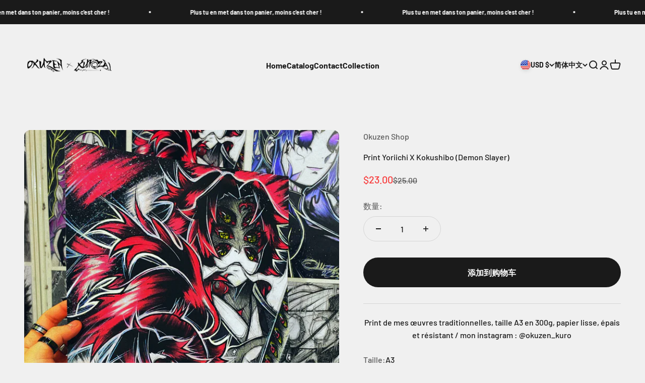

--- FILE ---
content_type: text/html; charset=utf-8
request_url: https://okuzenshop.com/zh-inter/products/print-yoriichi-x-kokushibo
body_size: 29756
content:
<!doctype html>

<html class="no-js" lang="zh-CN" dir="ltr">
  <head>
    <meta charset="utf-8">
    <meta name="viewport" content="width=device-width, initial-scale=1.0, height=device-height, minimum-scale=1.0, maximum-scale=1.0">
    <meta name="theme-color" content="#f0f0f0">

    <title>Print Yoriichi X Kokushibo (Demon Slayer)</title><meta name="description" content="Print de mes œuvres traditionnelles, taille A3 en 300g, papier lisse, épais et résistant / mon instagram : @okuzen_kuro"><link rel="canonical" href="https://okuzenshop.com/zh-inter/products/print-yoriichi-x-kokushibo"><link rel="shortcut icon" href="//okuzenshop.com/cdn/shop/files/IMG_7348.png?v=1735321769&width=96">
      <link rel="apple-touch-icon" href="//okuzenshop.com/cdn/shop/files/IMG_7348.png?v=1735321769&width=180"><link rel="preconnect" href="https://cdn.shopify.com">
    <link rel="preconnect" href="https://fonts.shopifycdn.com" crossorigin>
    <link rel="dns-prefetch" href="https://productreviews.shopifycdn.com"><link rel="preload" href="//okuzenshop.com/cdn/fonts/barlow/barlow_n7.691d1d11f150e857dcbc1c10ef03d825bc378d81.woff2" as="font" type="font/woff2" crossorigin><link rel="preload" href="//okuzenshop.com/cdn/fonts/barlow/barlow_n5.a193a1990790eba0cc5cca569d23799830e90f07.woff2" as="font" type="font/woff2" crossorigin><meta property="og:type" content="product">
  <meta property="og:title" content="Print Yoriichi X Kokushibo (Demon Slayer)">
  <meta property="product:price:amount" content="23.00">
  <meta property="product:price:currency" content="USD"><meta property="og:image" content="http://okuzenshop.com/cdn/shop/products/image_2d4fa811-1df8-4993-aa11-3563dca07330.jpg?v=1677084715&width=2048">
  <meta property="og:image:secure_url" content="https://okuzenshop.com/cdn/shop/products/image_2d4fa811-1df8-4993-aa11-3563dca07330.jpg?v=1677084715&width=2048">
  <meta property="og:image:width" content="2904">
  <meta property="og:image:height" content="3630"><meta property="og:description" content="Print de mes œuvres traditionnelles, taille A3 en 300g, papier lisse, épais et résistant / mon instagram : @okuzen_kuro"><meta property="og:url" content="https://okuzenshop.com/zh-inter/products/print-yoriichi-x-kokushibo">
<meta property="og:site_name" content="Okuzen Shop "><meta name="twitter:card" content="summary"><meta name="twitter:title" content="Print Yoriichi X Kokushibo (Demon Slayer)">
  <meta name="twitter:description" content="
Print de mes œuvres traditionnelles, taille A3 en 300g, papier lisse, épais et résistant / mon instagram : @okuzen_kuro "><meta name="twitter:image" content="https://okuzenshop.com/cdn/shop/products/image_2d4fa811-1df8-4993-aa11-3563dca07330.jpg?crop=center&height=1200&v=1677084715&width=1200">
  <meta name="twitter:image:alt" content="">
  <script type="application/ld+json">
  {
    "@context": "https://schema.org",
    "@type": "Product",
    "productID": 8135584842019,
    "offers": [{
          "@type": "Offer",
          "name": "A3",
          "availability":"https://schema.org/InStock",
          "price": 23.0,
          "priceCurrency": "USD",
          "priceValidUntil": "2026-01-30","url": "https://okuzenshop.com/zh-inter/products/print-yoriichi-x-kokushibo?variant=44320516407587"
        },
{
          "@type": "Offer",
          "name": "A4",
          "availability":"https://schema.org/OutOfStock",
          "price": 13.0,
          "priceCurrency": "USD",
          "priceValidUntil": "2026-01-30","url": "https://okuzenshop.com/zh-inter/products/print-yoriichi-x-kokushibo?variant=44498765512995"
        }
],"brand": {
      "@type": "Brand",
      "name": "Okuzen Shop"
    },
    "name": "Print Yoriichi X Kokushibo (Demon Slayer)",
    "description": "\nPrint de mes œuvres traditionnelles, taille A3 en 300g, papier lisse, épais et résistant \/ mon instagram : @okuzen_kuro ",
    "category": "",
    "url": "https://okuzenshop.com/zh-inter/products/print-yoriichi-x-kokushibo",
    "sku": "","weight": {
        "@type": "QuantitativeValue",
        "unitCode": "kg",
        "value": 0.0
      },"image": {
      "@type": "ImageObject",
      "url": "https://okuzenshop.com/cdn/shop/products/image_2d4fa811-1df8-4993-aa11-3563dca07330.jpg?v=1677084715&width=1024",
      "image": "https://okuzenshop.com/cdn/shop/products/image_2d4fa811-1df8-4993-aa11-3563dca07330.jpg?v=1677084715&width=1024",
      "name": "",
      "width": "1024",
      "height": "1024"
    }
  }
  </script>



  <script type="application/ld+json">
  {
    "@context": "https://schema.org",
    "@type": "BreadcrumbList",
  "itemListElement": [{
      "@type": "ListItem",
      "position": 1,
      "name": "首页",
      "item": "https://okuzenshop.com"
    },{
          "@type": "ListItem",
          "position": 2,
          "name": "Print Yoriichi X Kokushibo (Demon Slayer)",
          "item": "https://okuzenshop.com/zh-inter/products/print-yoriichi-x-kokushibo"
        }]
  }
  </script>

<style>/* Typography (heading) */
  @font-face {
  font-family: Barlow;
  font-weight: 700;
  font-style: normal;
  font-display: fallback;
  src: url("//okuzenshop.com/cdn/fonts/barlow/barlow_n7.691d1d11f150e857dcbc1c10ef03d825bc378d81.woff2") format("woff2"),
       url("//okuzenshop.com/cdn/fonts/barlow/barlow_n7.4fdbb1cb7da0e2c2f88492243ffa2b4f91924840.woff") format("woff");
}

@font-face {
  font-family: Barlow;
  font-weight: 700;
  font-style: italic;
  font-display: fallback;
  src: url("//okuzenshop.com/cdn/fonts/barlow/barlow_i7.50e19d6cc2ba5146fa437a5a7443c76d5d730103.woff2") format("woff2"),
       url("//okuzenshop.com/cdn/fonts/barlow/barlow_i7.47e9f98f1b094d912e6fd631cc3fe93d9f40964f.woff") format("woff");
}

/* Typography (body) */
  @font-face {
  font-family: Barlow;
  font-weight: 500;
  font-style: normal;
  font-display: fallback;
  src: url("//okuzenshop.com/cdn/fonts/barlow/barlow_n5.a193a1990790eba0cc5cca569d23799830e90f07.woff2") format("woff2"),
       url("//okuzenshop.com/cdn/fonts/barlow/barlow_n5.ae31c82169b1dc0715609b8cc6a610b917808358.woff") format("woff");
}

@font-face {
  font-family: Barlow;
  font-weight: 500;
  font-style: italic;
  font-display: fallback;
  src: url("//okuzenshop.com/cdn/fonts/barlow/barlow_i5.714d58286997b65cd479af615cfa9bb0a117a573.woff2") format("woff2"),
       url("//okuzenshop.com/cdn/fonts/barlow/barlow_i5.0120f77e6447d3b5df4bbec8ad8c2d029d87fb21.woff") format("woff");
}

@font-face {
  font-family: Barlow;
  font-weight: 700;
  font-style: normal;
  font-display: fallback;
  src: url("//okuzenshop.com/cdn/fonts/barlow/barlow_n7.691d1d11f150e857dcbc1c10ef03d825bc378d81.woff2") format("woff2"),
       url("//okuzenshop.com/cdn/fonts/barlow/barlow_n7.4fdbb1cb7da0e2c2f88492243ffa2b4f91924840.woff") format("woff");
}

@font-face {
  font-family: Barlow;
  font-weight: 700;
  font-style: italic;
  font-display: fallback;
  src: url("//okuzenshop.com/cdn/fonts/barlow/barlow_i7.50e19d6cc2ba5146fa437a5a7443c76d5d730103.woff2") format("woff2"),
       url("//okuzenshop.com/cdn/fonts/barlow/barlow_i7.47e9f98f1b094d912e6fd631cc3fe93d9f40964f.woff") format("woff");
}

:root {
    /**
     * ---------------------------------------------------------------------
     * SPACING VARIABLES
     *
     * We are using a spacing inspired from frameworks like Tailwind CSS.
     * ---------------------------------------------------------------------
     */
    --spacing-0-5: 0.125rem; /* 2px */
    --spacing-1: 0.25rem; /* 4px */
    --spacing-1-5: 0.375rem; /* 6px */
    --spacing-2: 0.5rem; /* 8px */
    --spacing-2-5: 0.625rem; /* 10px */
    --spacing-3: 0.75rem; /* 12px */
    --spacing-3-5: 0.875rem; /* 14px */
    --spacing-4: 1rem; /* 16px */
    --spacing-4-5: 1.125rem; /* 18px */
    --spacing-5: 1.25rem; /* 20px */
    --spacing-5-5: 1.375rem; /* 22px */
    --spacing-6: 1.5rem; /* 24px */
    --spacing-6-5: 1.625rem; /* 26px */
    --spacing-7: 1.75rem; /* 28px */
    --spacing-7-5: 1.875rem; /* 30px */
    --spacing-8: 2rem; /* 32px */
    --spacing-8-5: 2.125rem; /* 34px */
    --spacing-9: 2.25rem; /* 36px */
    --spacing-9-5: 2.375rem; /* 38px */
    --spacing-10: 2.5rem; /* 40px */
    --spacing-11: 2.75rem; /* 44px */
    --spacing-12: 3rem; /* 48px */
    --spacing-14: 3.5rem; /* 56px */
    --spacing-16: 4rem; /* 64px */
    --spacing-18: 4.5rem; /* 72px */
    --spacing-20: 5rem; /* 80px */
    --spacing-24: 6rem; /* 96px */
    --spacing-28: 7rem; /* 112px */
    --spacing-32: 8rem; /* 128px */
    --spacing-36: 9rem; /* 144px */
    --spacing-40: 10rem; /* 160px */
    --spacing-44: 11rem; /* 176px */
    --spacing-48: 12rem; /* 192px */
    --spacing-52: 13rem; /* 208px */
    --spacing-56: 14rem; /* 224px */
    --spacing-60: 15rem; /* 240px */
    --spacing-64: 16rem; /* 256px */
    --spacing-72: 18rem; /* 288px */
    --spacing-80: 20rem; /* 320px */
    --spacing-96: 24rem; /* 384px */

    /* Container */
    --container-max-width: 1600px;
    --container-narrow-max-width: 1350px;
    --container-gutter: var(--spacing-5);
    --section-outer-spacing-block: var(--spacing-12);
    --section-inner-max-spacing-block: var(--spacing-10);
    --section-inner-spacing-inline: var(--container-gutter);
    --section-stack-spacing-block: var(--spacing-8);

    /* Grid gutter */
    --grid-gutter: var(--spacing-5);

    /* Product list settings */
    --product-list-row-gap: var(--spacing-8);
    --product-list-column-gap: var(--grid-gutter);

    /* Form settings */
    --input-gap: var(--spacing-2);
    --input-height: 2.625rem;
    --input-padding-inline: var(--spacing-4);

    /* Other sizes */
    --sticky-area-height: calc(var(--sticky-announcement-bar-enabled, 0) * var(--announcement-bar-height, 0px) + var(--sticky-header-enabled, 0) * var(--header-height, 0px));

    /* RTL support */
    --transform-logical-flip: 1;
    --transform-origin-start: left;
    --transform-origin-end: right;

    /**
     * ---------------------------------------------------------------------
     * TYPOGRAPHY
     * ---------------------------------------------------------------------
     */

    /* Font properties */
    --heading-font-family: Barlow, sans-serif;
    --heading-font-weight: 700;
    --heading-font-style: normal;
    --heading-text-transform: normal;
    --heading-letter-spacing: -0.02em;
    --text-font-family: Barlow, sans-serif;
    --text-font-weight: 500;
    --text-font-style: normal;
    --text-letter-spacing: 0.0em;

    /* Font sizes */
    --text-h0: 3rem;
    --text-h1: 2.5rem;
    --text-h2: 2rem;
    --text-h3: 1.5rem;
    --text-h4: 1.375rem;
    --text-h5: 1.125rem;
    --text-h6: 1rem;
    --text-xs: 0.6875rem;
    --text-sm: 0.75rem;
    --text-base: 0.875rem;
    --text-lg: 1.125rem;

    /**
     * ---------------------------------------------------------------------
     * COLORS
     * ---------------------------------------------------------------------
     */

    /* Color settings */--accent: 26 26 26;
    --text-primary: 26 26 26;
    --background-primary: 240 240 240;
    --dialog-background: 255 255 255;
    --border-color: var(--text-color, var(--text-primary)) / 0.12;

    /* Button colors */
    --button-background-primary: 26 26 26;
    --button-text-primary: 255 255 255;
    --button-background-secondary: 240 196 23;
    --button-text-secondary: 26 26 26;

    /* Status colors */
    --success-background: 224 244 232;
    --success-text: 0 163 65;
    --warning-background: 255 246 233;
    --warning-text: 255 183 74;
    --error-background: 254 231 231;
    --error-text: 248 58 58;

    /* Product colors */
    --on-sale-text: 248 58 58;
    --on-sale-badge-background: 248 58 58;
    --on-sale-badge-text: 255 255 255;
    --sold-out-badge-background: 0 0 0;
    --sold-out-badge-text: 255 255 255;
    --primary-badge-background: 128 60 238;
    --primary-badge-text: 255 255 255;
    --star-color: 255 183 74;
    --product-card-background: 255 255 255;
    --product-card-text: 26 26 26;

    /* Header colors */
    --header-background: 240 240 240;
    --header-text: 26 26 26;

    /* Footer colors */
    --footer-background: 255 255 255;
    --footer-text: 26 26 26;

    /* Rounded variables (used for border radius) */
    --rounded-xs: 0.25rem;
    --rounded-sm: 0.375rem;
    --rounded: 0.75rem;
    --rounded-lg: 1.5rem;
    --rounded-full: 9999px;

    --rounded-button: 3.75rem;
    --rounded-input: 0.5rem;

    /* Box shadow */
    --shadow-sm: 0 2px 8px rgb(var(--text-primary) / 0.1);
    --shadow: 0 5px 15px rgb(var(--text-primary) / 0.1);
    --shadow-md: 0 5px 30px rgb(var(--text-primary) / 0.1);
    --shadow-block: 0px 18px 50px rgb(var(--text-primary) / 0.1);

    /**
     * ---------------------------------------------------------------------
     * OTHER
     * ---------------------------------------------------------------------
     */

    --cursor-close-svg-url: url(//okuzenshop.com/cdn/shop/t/5/assets/cursor-close.svg?v=147174565022153725511734686940);
    --cursor-zoom-in-svg-url: url(//okuzenshop.com/cdn/shop/t/5/assets/cursor-zoom-in.svg?v=154953035094101115921734686940);
    --cursor-zoom-out-svg-url: url(//okuzenshop.com/cdn/shop/t/5/assets/cursor-zoom-out.svg?v=16155520337305705181734686940);
    --checkmark-svg-url: url(//okuzenshop.com/cdn/shop/t/5/assets/checkmark.svg?v=77552481021870063511734686940);
  }

  [dir="rtl"]:root {
    /* RTL support */
    --transform-logical-flip: -1;
    --transform-origin-start: right;
    --transform-origin-end: left;
  }

  @media screen and (min-width: 700px) {
    :root {
      /* Typography (font size) */
      --text-h0: 4rem;
      --text-h1: 3rem;
      --text-h2: 2.5rem;
      --text-h3: 2rem;
      --text-h4: 1.625rem;
      --text-h5: 1.25rem;
      --text-h6: 1.125rem;

      --text-xs: 0.75rem;
      --text-sm: 0.875rem;
      --text-base: 1.0rem;
      --text-lg: 1.25rem;

      /* Spacing */
      --container-gutter: 2rem;
      --section-outer-spacing-block: var(--spacing-16);
      --section-inner-max-spacing-block: var(--spacing-12);
      --section-inner-spacing-inline: var(--spacing-12);
      --section-stack-spacing-block: var(--spacing-12);

      /* Grid gutter */
      --grid-gutter: var(--spacing-6);

      /* Product list settings */
      --product-list-row-gap: var(--spacing-12);

      /* Form settings */
      --input-gap: 1rem;
      --input-height: 3.125rem;
      --input-padding-inline: var(--spacing-5);
    }
  }

  @media screen and (min-width: 1000px) {
    :root {
      /* Spacing settings */
      --container-gutter: var(--spacing-12);
      --section-outer-spacing-block: var(--spacing-18);
      --section-inner-max-spacing-block: var(--spacing-16);
      --section-inner-spacing-inline: var(--spacing-16);
      --section-stack-spacing-block: var(--spacing-12);
    }
  }

  @media screen and (min-width: 1150px) {
    :root {
      /* Spacing settings */
      --container-gutter: var(--spacing-12);
      --section-outer-spacing-block: var(--spacing-20);
      --section-inner-max-spacing-block: var(--spacing-16);
      --section-inner-spacing-inline: var(--spacing-16);
      --section-stack-spacing-block: var(--spacing-12);
    }
  }

  @media screen and (min-width: 1400px) {
    :root {
      /* Typography (font size) */
      --text-h0: 5rem;
      --text-h1: 3.75rem;
      --text-h2: 3rem;
      --text-h3: 2.25rem;
      --text-h4: 2rem;
      --text-h5: 1.5rem;
      --text-h6: 1.25rem;

      --section-outer-spacing-block: var(--spacing-24);
      --section-inner-max-spacing-block: var(--spacing-18);
      --section-inner-spacing-inline: var(--spacing-18);
    }
  }

  @media screen and (min-width: 1600px) {
    :root {
      --section-outer-spacing-block: var(--spacing-24);
      --section-inner-max-spacing-block: var(--spacing-20);
      --section-inner-spacing-inline: var(--spacing-20);
    }
  }

  /**
   * ---------------------------------------------------------------------
   * LIQUID DEPENDANT CSS
   *
   * Our main CSS is Liquid free, but some very specific features depend on
   * theme settings, so we have them here
   * ---------------------------------------------------------------------
   */@media screen and (pointer: fine) {
        .button:not([disabled]):hover, .btn:not([disabled]):hover, .shopify-payment-button__button--unbranded:not([disabled]):hover {
          --button-background-opacity: 0.85;
        }

        .button--subdued:not([disabled]):hover {
          --button-background: var(--text-color) / .05 !important;
        }
      }</style><script>
  document.documentElement.classList.replace('no-js', 'js');

  // This allows to expose several variables to the global scope, to be used in scripts
  window.themeVariables = {
    settings: {
      showPageTransition: true,
      headingApparition: "none",
      pageType: "product",
      moneyFormat: "${{amount}}",
      moneyWithCurrencyFormat: "${{amount}} USD",
      currencyCodeEnabled: false,
      cartType: "popover",
      showDiscount: false,
      discountMode: "saving"
    },

    strings: {
      accessibilityClose: "关闭",
      accessibilityNext: "下一个",
      accessibilityPrevious: "上一个",
      addToCartButton: "添加到购物车",
      soldOutButton: "已售罄",
      preOrderButton: "预购",
      unavailableButton: "暂不可用",
      closeGallery: "关闭图库",
      zoomGallery: "缩放",
      errorGallery: "无法加载图像",
      soldOutBadge: "已售罄",
      discountBadge: "节省 @@",
      sku: "SKU：",
      searchNoResults: "没有找到任何结果。",
      addOrderNote: "添加订单备注",
      editOrderNote: "编辑订单备注",
      shippingEstimatorNoResults: "抱歉，我们无法为您的地址提供配送。",
      shippingEstimatorOneResult: "您的地址有一种运费：",
      shippingEstimatorMultipleResults: "您的地址有多种运费：",
      shippingEstimatorError: "检索运费时出现一个或多个错误："
    },

    breakpoints: {
      'sm': 'screen and (min-width: 700px)',
      'md': 'screen and (min-width: 1000px)',
      'lg': 'screen and (min-width: 1150px)',
      'xl': 'screen and (min-width: 1400px)',

      'sm-max': 'screen and (max-width: 699px)',
      'md-max': 'screen and (max-width: 999px)',
      'lg-max': 'screen and (max-width: 1149px)',
      'xl-max': 'screen and (max-width: 1399px)'
    }
  };window.addEventListener('DOMContentLoaded', () => {
      const isReloaded = (window.performance.navigation && window.performance.navigation.type === 1) || window.performance.getEntriesByType('navigation').map((nav) => nav.type).includes('reload');

      if ('animate' in document.documentElement && window.matchMedia('(prefers-reduced-motion: no-preference)').matches && document.referrer.includes(location.host) && !isReloaded) {
        document.body.animate({opacity: [0, 1]}, {duration: 115, fill: 'forwards'});
      }
    });

    window.addEventListener('pageshow', (event) => {
      document.body.classList.remove('page-transition');

      if (event.persisted) {
        document.body.animate({opacity: [0, 1]}, {duration: 0, fill: 'forwards'});
      }
    });// For detecting native share
  document.documentElement.classList.add(`native-share--${navigator.share ? 'enabled' : 'disabled'}`);// We save the product ID in local storage to be eventually used for recently viewed section
    try {
      const recentlyViewedProducts = new Set(JSON.parse(localStorage.getItem('theme:recently-viewed-products') || '[]'));

      recentlyViewedProducts.delete(8135584842019); // Delete first to re-move the product
      recentlyViewedProducts.add(8135584842019);

      localStorage.setItem('theme:recently-viewed-products', JSON.stringify(Array.from(recentlyViewedProducts.values()).reverse()));
    } catch (e) {
      // Safari in private mode does not allow setting item, we silently fail
    }</script><script type="module" src="//okuzenshop.com/cdn/shop/t/5/assets/vendor.min.js?v=101728284033374364961734686922"></script>
    <script type="module" src="//okuzenshop.com/cdn/shop/t/5/assets/theme.js?v=138570610990497058821760815338"></script>
    <script type="module" src="//okuzenshop.com/cdn/shop/t/5/assets/sections.js?v=43263280045064947571760815338"></script>

    <script>window.performance && window.performance.mark && window.performance.mark('shopify.content_for_header.start');</script><meta id="shopify-digital-wallet" name="shopify-digital-wallet" content="/67004989731/digital_wallets/dialog">
<meta name="shopify-checkout-api-token" content="2ef88e60a0aef57db1a2014e4353db9d">
<meta id="in-context-paypal-metadata" data-shop-id="67004989731" data-venmo-supported="false" data-environment="production" data-locale="zh_CN" data-paypal-v4="true" data-currency="USD">
<link rel="alternate" hreflang="x-default" href="https://okuzenshop.com/products/print-yoriichi-x-kokushibo">
<link rel="alternate" hreflang="fr" href="https://okuzenshop.com/products/print-yoriichi-x-kokushibo">
<link rel="alternate" hreflang="ar" href="https://okuzenshop.com/ar/products/print-yoriichi-x-kokushibo">
<link rel="alternate" hreflang="tr" href="https://okuzenshop.com/tr/products/print-yoriichi-x-kokushibo">
<link rel="alternate" hreflang="zh-Hans" href="https://okuzenshop.com/zh/products/print-yoriichi-x-kokushibo">
<link rel="alternate" hreflang="ko" href="https://okuzenshop.com/ko/products/print-yoriichi-x-kokushibo">
<link rel="alternate" hreflang="it" href="https://okuzenshop.com/it/products/print-yoriichi-x-kokushibo">
<link rel="alternate" hreflang="pt" href="https://okuzenshop.com/pt/products/print-yoriichi-x-kokushibo">
<link rel="alternate" hreflang="uk" href="https://okuzenshop.com/uk/products/print-yoriichi-x-kokushibo">
<link rel="alternate" hreflang="ja" href="https://okuzenshop.com/ja/products/print-yoriichi-x-kokushibo">
<link rel="alternate" hreflang="en" href="https://okuzenshop.com/en/products/print-yoriichi-x-kokushibo">
<link rel="alternate" hreflang="es" href="https://okuzenshop.com/es/products/print-yoriichi-x-kokushibo">
<link rel="alternate" hreflang="de-DE" href="https://okuzenshop.com/de-de/products/print-yoriichi-x-kokushibo">
<link rel="alternate" hreflang="fr-DE" href="https://okuzenshop.com/fr-de/products/print-yoriichi-x-kokushibo">
<link rel="alternate" hreflang="ar-DE" href="https://okuzenshop.com/ar-de/products/print-yoriichi-x-kokushibo">
<link rel="alternate" hreflang="tr-DE" href="https://okuzenshop.com/tr-de/products/print-yoriichi-x-kokushibo">
<link rel="alternate" hreflang="zh-Hans-DE" href="https://okuzenshop.com/zh-de/products/print-yoriichi-x-kokushibo">
<link rel="alternate" hreflang="ko-DE" href="https://okuzenshop.com/ko-de/products/print-yoriichi-x-kokushibo">
<link rel="alternate" hreflang="it-DE" href="https://okuzenshop.com/it-de/products/print-yoriichi-x-kokushibo">
<link rel="alternate" hreflang="pt-DE" href="https://okuzenshop.com/pt-de/products/print-yoriichi-x-kokushibo">
<link rel="alternate" hreflang="uk-DE" href="https://okuzenshop.com/uk-de/products/print-yoriichi-x-kokushibo">
<link rel="alternate" hreflang="ja-DE" href="https://okuzenshop.com/ja-de/products/print-yoriichi-x-kokushibo">
<link rel="alternate" hreflang="en-DE" href="https://okuzenshop.com/en-de/products/print-yoriichi-x-kokushibo">
<link rel="alternate" hreflang="es-DE" href="https://okuzenshop.com/es-de/products/print-yoriichi-x-kokushibo">
<link rel="alternate" hreflang="fr-BE" href="https://okuzenshop.com/fr-be/products/print-yoriichi-x-kokushibo">
<link rel="alternate" hreflang="ar-BE" href="https://okuzenshop.com/ar-be/products/print-yoriichi-x-kokushibo">
<link rel="alternate" hreflang="tr-BE" href="https://okuzenshop.com/tr-be/products/print-yoriichi-x-kokushibo">
<link rel="alternate" hreflang="zh-Hans-BE" href="https://okuzenshop.com/zh-be/products/print-yoriichi-x-kokushibo">
<link rel="alternate" hreflang="ko-BE" href="https://okuzenshop.com/ko-be/products/print-yoriichi-x-kokushibo">
<link rel="alternate" hreflang="it-BE" href="https://okuzenshop.com/it-be/products/print-yoriichi-x-kokushibo">
<link rel="alternate" hreflang="pt-BE" href="https://okuzenshop.com/pt-be/products/print-yoriichi-x-kokushibo">
<link rel="alternate" hreflang="uk-BE" href="https://okuzenshop.com/uk-be/products/print-yoriichi-x-kokushibo">
<link rel="alternate" hreflang="ja-BE" href="https://okuzenshop.com/ja-be/products/print-yoriichi-x-kokushibo">
<link rel="alternate" hreflang="en-BE" href="https://okuzenshop.com/en-be/products/print-yoriichi-x-kokushibo">
<link rel="alternate" hreflang="es-BE" href="https://okuzenshop.com/es-be/products/print-yoriichi-x-kokushibo">
<link rel="alternate" hreflang="fr-AE" href="https://okuzenshop.com/fr-inter/products/print-yoriichi-x-kokushibo">
<link rel="alternate" hreflang="tr-AE" href="https://okuzenshop.com/tr-inter/products/print-yoriichi-x-kokushibo">
<link rel="alternate" hreflang="ar-AE" href="https://okuzenshop.com/ar-inter/products/print-yoriichi-x-kokushibo">
<link rel="alternate" hreflang="zh-Hans-AE" href="https://okuzenshop.com/zh-inter/products/print-yoriichi-x-kokushibo">
<link rel="alternate" hreflang="ko-AE" href="https://okuzenshop.com/ko-inter/products/print-yoriichi-x-kokushibo">
<link rel="alternate" hreflang="it-AE" href="https://okuzenshop.com/it-inter/products/print-yoriichi-x-kokushibo">
<link rel="alternate" hreflang="pt-AE" href="https://okuzenshop.com/pt-inter/products/print-yoriichi-x-kokushibo">
<link rel="alternate" hreflang="uk-AE" href="https://okuzenshop.com/uk-inter/products/print-yoriichi-x-kokushibo">
<link rel="alternate" hreflang="ja-AE" href="https://okuzenshop.com/ja-inter/products/print-yoriichi-x-kokushibo">
<link rel="alternate" hreflang="en-AE" href="https://okuzenshop.com/en-inter/products/print-yoriichi-x-kokushibo">
<link rel="alternate" hreflang="es-AE" href="https://okuzenshop.com/es-inter/products/print-yoriichi-x-kokushibo">
<link rel="alternate" hreflang="fr-AT" href="https://okuzenshop.com/fr-inter/products/print-yoriichi-x-kokushibo">
<link rel="alternate" hreflang="tr-AT" href="https://okuzenshop.com/tr-inter/products/print-yoriichi-x-kokushibo">
<link rel="alternate" hreflang="ar-AT" href="https://okuzenshop.com/ar-inter/products/print-yoriichi-x-kokushibo">
<link rel="alternate" hreflang="zh-Hans-AT" href="https://okuzenshop.com/zh-inter/products/print-yoriichi-x-kokushibo">
<link rel="alternate" hreflang="ko-AT" href="https://okuzenshop.com/ko-inter/products/print-yoriichi-x-kokushibo">
<link rel="alternate" hreflang="it-AT" href="https://okuzenshop.com/it-inter/products/print-yoriichi-x-kokushibo">
<link rel="alternate" hreflang="pt-AT" href="https://okuzenshop.com/pt-inter/products/print-yoriichi-x-kokushibo">
<link rel="alternate" hreflang="uk-AT" href="https://okuzenshop.com/uk-inter/products/print-yoriichi-x-kokushibo">
<link rel="alternate" hreflang="ja-AT" href="https://okuzenshop.com/ja-inter/products/print-yoriichi-x-kokushibo">
<link rel="alternate" hreflang="en-AT" href="https://okuzenshop.com/en-inter/products/print-yoriichi-x-kokushibo">
<link rel="alternate" hreflang="es-AT" href="https://okuzenshop.com/es-inter/products/print-yoriichi-x-kokushibo">
<link rel="alternate" hreflang="fr-AU" href="https://okuzenshop.com/fr-inter/products/print-yoriichi-x-kokushibo">
<link rel="alternate" hreflang="tr-AU" href="https://okuzenshop.com/tr-inter/products/print-yoriichi-x-kokushibo">
<link rel="alternate" hreflang="ar-AU" href="https://okuzenshop.com/ar-inter/products/print-yoriichi-x-kokushibo">
<link rel="alternate" hreflang="zh-Hans-AU" href="https://okuzenshop.com/zh-inter/products/print-yoriichi-x-kokushibo">
<link rel="alternate" hreflang="ko-AU" href="https://okuzenshop.com/ko-inter/products/print-yoriichi-x-kokushibo">
<link rel="alternate" hreflang="it-AU" href="https://okuzenshop.com/it-inter/products/print-yoriichi-x-kokushibo">
<link rel="alternate" hreflang="pt-AU" href="https://okuzenshop.com/pt-inter/products/print-yoriichi-x-kokushibo">
<link rel="alternate" hreflang="uk-AU" href="https://okuzenshop.com/uk-inter/products/print-yoriichi-x-kokushibo">
<link rel="alternate" hreflang="ja-AU" href="https://okuzenshop.com/ja-inter/products/print-yoriichi-x-kokushibo">
<link rel="alternate" hreflang="en-AU" href="https://okuzenshop.com/en-inter/products/print-yoriichi-x-kokushibo">
<link rel="alternate" hreflang="es-AU" href="https://okuzenshop.com/es-inter/products/print-yoriichi-x-kokushibo">
<link rel="alternate" hreflang="fr-CA" href="https://okuzenshop.com/fr-inter/products/print-yoriichi-x-kokushibo">
<link rel="alternate" hreflang="tr-CA" href="https://okuzenshop.com/tr-inter/products/print-yoriichi-x-kokushibo">
<link rel="alternate" hreflang="ar-CA" href="https://okuzenshop.com/ar-inter/products/print-yoriichi-x-kokushibo">
<link rel="alternate" hreflang="zh-Hans-CA" href="https://okuzenshop.com/zh-inter/products/print-yoriichi-x-kokushibo">
<link rel="alternate" hreflang="ko-CA" href="https://okuzenshop.com/ko-inter/products/print-yoriichi-x-kokushibo">
<link rel="alternate" hreflang="it-CA" href="https://okuzenshop.com/it-inter/products/print-yoriichi-x-kokushibo">
<link rel="alternate" hreflang="pt-CA" href="https://okuzenshop.com/pt-inter/products/print-yoriichi-x-kokushibo">
<link rel="alternate" hreflang="uk-CA" href="https://okuzenshop.com/uk-inter/products/print-yoriichi-x-kokushibo">
<link rel="alternate" hreflang="ja-CA" href="https://okuzenshop.com/ja-inter/products/print-yoriichi-x-kokushibo">
<link rel="alternate" hreflang="en-CA" href="https://okuzenshop.com/en-inter/products/print-yoriichi-x-kokushibo">
<link rel="alternate" hreflang="es-CA" href="https://okuzenshop.com/es-inter/products/print-yoriichi-x-kokushibo">
<link rel="alternate" hreflang="fr-CZ" href="https://okuzenshop.com/fr-inter/products/print-yoriichi-x-kokushibo">
<link rel="alternate" hreflang="tr-CZ" href="https://okuzenshop.com/tr-inter/products/print-yoriichi-x-kokushibo">
<link rel="alternate" hreflang="ar-CZ" href="https://okuzenshop.com/ar-inter/products/print-yoriichi-x-kokushibo">
<link rel="alternate" hreflang="zh-Hans-CZ" href="https://okuzenshop.com/zh-inter/products/print-yoriichi-x-kokushibo">
<link rel="alternate" hreflang="ko-CZ" href="https://okuzenshop.com/ko-inter/products/print-yoriichi-x-kokushibo">
<link rel="alternate" hreflang="it-CZ" href="https://okuzenshop.com/it-inter/products/print-yoriichi-x-kokushibo">
<link rel="alternate" hreflang="pt-CZ" href="https://okuzenshop.com/pt-inter/products/print-yoriichi-x-kokushibo">
<link rel="alternate" hreflang="uk-CZ" href="https://okuzenshop.com/uk-inter/products/print-yoriichi-x-kokushibo">
<link rel="alternate" hreflang="ja-CZ" href="https://okuzenshop.com/ja-inter/products/print-yoriichi-x-kokushibo">
<link rel="alternate" hreflang="en-CZ" href="https://okuzenshop.com/en-inter/products/print-yoriichi-x-kokushibo">
<link rel="alternate" hreflang="es-CZ" href="https://okuzenshop.com/es-inter/products/print-yoriichi-x-kokushibo">
<link rel="alternate" hreflang="fr-DK" href="https://okuzenshop.com/fr-inter/products/print-yoriichi-x-kokushibo">
<link rel="alternate" hreflang="tr-DK" href="https://okuzenshop.com/tr-inter/products/print-yoriichi-x-kokushibo">
<link rel="alternate" hreflang="ar-DK" href="https://okuzenshop.com/ar-inter/products/print-yoriichi-x-kokushibo">
<link rel="alternate" hreflang="zh-Hans-DK" href="https://okuzenshop.com/zh-inter/products/print-yoriichi-x-kokushibo">
<link rel="alternate" hreflang="ko-DK" href="https://okuzenshop.com/ko-inter/products/print-yoriichi-x-kokushibo">
<link rel="alternate" hreflang="it-DK" href="https://okuzenshop.com/it-inter/products/print-yoriichi-x-kokushibo">
<link rel="alternate" hreflang="pt-DK" href="https://okuzenshop.com/pt-inter/products/print-yoriichi-x-kokushibo">
<link rel="alternate" hreflang="uk-DK" href="https://okuzenshop.com/uk-inter/products/print-yoriichi-x-kokushibo">
<link rel="alternate" hreflang="ja-DK" href="https://okuzenshop.com/ja-inter/products/print-yoriichi-x-kokushibo">
<link rel="alternate" hreflang="en-DK" href="https://okuzenshop.com/en-inter/products/print-yoriichi-x-kokushibo">
<link rel="alternate" hreflang="es-DK" href="https://okuzenshop.com/es-inter/products/print-yoriichi-x-kokushibo">
<link rel="alternate" hreflang="fr-FI" href="https://okuzenshop.com/fr-inter/products/print-yoriichi-x-kokushibo">
<link rel="alternate" hreflang="tr-FI" href="https://okuzenshop.com/tr-inter/products/print-yoriichi-x-kokushibo">
<link rel="alternate" hreflang="ar-FI" href="https://okuzenshop.com/ar-inter/products/print-yoriichi-x-kokushibo">
<link rel="alternate" hreflang="zh-Hans-FI" href="https://okuzenshop.com/zh-inter/products/print-yoriichi-x-kokushibo">
<link rel="alternate" hreflang="ko-FI" href="https://okuzenshop.com/ko-inter/products/print-yoriichi-x-kokushibo">
<link rel="alternate" hreflang="it-FI" href="https://okuzenshop.com/it-inter/products/print-yoriichi-x-kokushibo">
<link rel="alternate" hreflang="pt-FI" href="https://okuzenshop.com/pt-inter/products/print-yoriichi-x-kokushibo">
<link rel="alternate" hreflang="uk-FI" href="https://okuzenshop.com/uk-inter/products/print-yoriichi-x-kokushibo">
<link rel="alternate" hreflang="ja-FI" href="https://okuzenshop.com/ja-inter/products/print-yoriichi-x-kokushibo">
<link rel="alternate" hreflang="en-FI" href="https://okuzenshop.com/en-inter/products/print-yoriichi-x-kokushibo">
<link rel="alternate" hreflang="es-FI" href="https://okuzenshop.com/es-inter/products/print-yoriichi-x-kokushibo">
<link rel="alternate" hreflang="fr-HK" href="https://okuzenshop.com/fr-inter/products/print-yoriichi-x-kokushibo">
<link rel="alternate" hreflang="tr-HK" href="https://okuzenshop.com/tr-inter/products/print-yoriichi-x-kokushibo">
<link rel="alternate" hreflang="ar-HK" href="https://okuzenshop.com/ar-inter/products/print-yoriichi-x-kokushibo">
<link rel="alternate" hreflang="zh-Hans-HK" href="https://okuzenshop.com/zh-inter/products/print-yoriichi-x-kokushibo">
<link rel="alternate" hreflang="ko-HK" href="https://okuzenshop.com/ko-inter/products/print-yoriichi-x-kokushibo">
<link rel="alternate" hreflang="it-HK" href="https://okuzenshop.com/it-inter/products/print-yoriichi-x-kokushibo">
<link rel="alternate" hreflang="pt-HK" href="https://okuzenshop.com/pt-inter/products/print-yoriichi-x-kokushibo">
<link rel="alternate" hreflang="uk-HK" href="https://okuzenshop.com/uk-inter/products/print-yoriichi-x-kokushibo">
<link rel="alternate" hreflang="ja-HK" href="https://okuzenshop.com/ja-inter/products/print-yoriichi-x-kokushibo">
<link rel="alternate" hreflang="en-HK" href="https://okuzenshop.com/en-inter/products/print-yoriichi-x-kokushibo">
<link rel="alternate" hreflang="es-HK" href="https://okuzenshop.com/es-inter/products/print-yoriichi-x-kokushibo">
<link rel="alternate" hreflang="fr-IE" href="https://okuzenshop.com/fr-inter/products/print-yoriichi-x-kokushibo">
<link rel="alternate" hreflang="tr-IE" href="https://okuzenshop.com/tr-inter/products/print-yoriichi-x-kokushibo">
<link rel="alternate" hreflang="ar-IE" href="https://okuzenshop.com/ar-inter/products/print-yoriichi-x-kokushibo">
<link rel="alternate" hreflang="zh-Hans-IE" href="https://okuzenshop.com/zh-inter/products/print-yoriichi-x-kokushibo">
<link rel="alternate" hreflang="ko-IE" href="https://okuzenshop.com/ko-inter/products/print-yoriichi-x-kokushibo">
<link rel="alternate" hreflang="it-IE" href="https://okuzenshop.com/it-inter/products/print-yoriichi-x-kokushibo">
<link rel="alternate" hreflang="pt-IE" href="https://okuzenshop.com/pt-inter/products/print-yoriichi-x-kokushibo">
<link rel="alternate" hreflang="uk-IE" href="https://okuzenshop.com/uk-inter/products/print-yoriichi-x-kokushibo">
<link rel="alternate" hreflang="ja-IE" href="https://okuzenshop.com/ja-inter/products/print-yoriichi-x-kokushibo">
<link rel="alternate" hreflang="en-IE" href="https://okuzenshop.com/en-inter/products/print-yoriichi-x-kokushibo">
<link rel="alternate" hreflang="es-IE" href="https://okuzenshop.com/es-inter/products/print-yoriichi-x-kokushibo">
<link rel="alternate" hreflang="fr-IL" href="https://okuzenshop.com/fr-inter/products/print-yoriichi-x-kokushibo">
<link rel="alternate" hreflang="tr-IL" href="https://okuzenshop.com/tr-inter/products/print-yoriichi-x-kokushibo">
<link rel="alternate" hreflang="ar-IL" href="https://okuzenshop.com/ar-inter/products/print-yoriichi-x-kokushibo">
<link rel="alternate" hreflang="zh-Hans-IL" href="https://okuzenshop.com/zh-inter/products/print-yoriichi-x-kokushibo">
<link rel="alternate" hreflang="ko-IL" href="https://okuzenshop.com/ko-inter/products/print-yoriichi-x-kokushibo">
<link rel="alternate" hreflang="it-IL" href="https://okuzenshop.com/it-inter/products/print-yoriichi-x-kokushibo">
<link rel="alternate" hreflang="pt-IL" href="https://okuzenshop.com/pt-inter/products/print-yoriichi-x-kokushibo">
<link rel="alternate" hreflang="uk-IL" href="https://okuzenshop.com/uk-inter/products/print-yoriichi-x-kokushibo">
<link rel="alternate" hreflang="ja-IL" href="https://okuzenshop.com/ja-inter/products/print-yoriichi-x-kokushibo">
<link rel="alternate" hreflang="en-IL" href="https://okuzenshop.com/en-inter/products/print-yoriichi-x-kokushibo">
<link rel="alternate" hreflang="es-IL" href="https://okuzenshop.com/es-inter/products/print-yoriichi-x-kokushibo">
<link rel="alternate" hreflang="fr-JP" href="https://okuzenshop.com/fr-inter/products/print-yoriichi-x-kokushibo">
<link rel="alternate" hreflang="tr-JP" href="https://okuzenshop.com/tr-inter/products/print-yoriichi-x-kokushibo">
<link rel="alternate" hreflang="ar-JP" href="https://okuzenshop.com/ar-inter/products/print-yoriichi-x-kokushibo">
<link rel="alternate" hreflang="zh-Hans-JP" href="https://okuzenshop.com/zh-inter/products/print-yoriichi-x-kokushibo">
<link rel="alternate" hreflang="ko-JP" href="https://okuzenshop.com/ko-inter/products/print-yoriichi-x-kokushibo">
<link rel="alternate" hreflang="it-JP" href="https://okuzenshop.com/it-inter/products/print-yoriichi-x-kokushibo">
<link rel="alternate" hreflang="pt-JP" href="https://okuzenshop.com/pt-inter/products/print-yoriichi-x-kokushibo">
<link rel="alternate" hreflang="uk-JP" href="https://okuzenshop.com/uk-inter/products/print-yoriichi-x-kokushibo">
<link rel="alternate" hreflang="ja-JP" href="https://okuzenshop.com/ja-inter/products/print-yoriichi-x-kokushibo">
<link rel="alternate" hreflang="en-JP" href="https://okuzenshop.com/en-inter/products/print-yoriichi-x-kokushibo">
<link rel="alternate" hreflang="es-JP" href="https://okuzenshop.com/es-inter/products/print-yoriichi-x-kokushibo">
<link rel="alternate" hreflang="fr-KR" href="https://okuzenshop.com/fr-inter/products/print-yoriichi-x-kokushibo">
<link rel="alternate" hreflang="tr-KR" href="https://okuzenshop.com/tr-inter/products/print-yoriichi-x-kokushibo">
<link rel="alternate" hreflang="ar-KR" href="https://okuzenshop.com/ar-inter/products/print-yoriichi-x-kokushibo">
<link rel="alternate" hreflang="zh-Hans-KR" href="https://okuzenshop.com/zh-inter/products/print-yoriichi-x-kokushibo">
<link rel="alternate" hreflang="ko-KR" href="https://okuzenshop.com/ko-inter/products/print-yoriichi-x-kokushibo">
<link rel="alternate" hreflang="it-KR" href="https://okuzenshop.com/it-inter/products/print-yoriichi-x-kokushibo">
<link rel="alternate" hreflang="pt-KR" href="https://okuzenshop.com/pt-inter/products/print-yoriichi-x-kokushibo">
<link rel="alternate" hreflang="uk-KR" href="https://okuzenshop.com/uk-inter/products/print-yoriichi-x-kokushibo">
<link rel="alternate" hreflang="ja-KR" href="https://okuzenshop.com/ja-inter/products/print-yoriichi-x-kokushibo">
<link rel="alternate" hreflang="en-KR" href="https://okuzenshop.com/en-inter/products/print-yoriichi-x-kokushibo">
<link rel="alternate" hreflang="es-KR" href="https://okuzenshop.com/es-inter/products/print-yoriichi-x-kokushibo">
<link rel="alternate" hreflang="fr-MY" href="https://okuzenshop.com/fr-inter/products/print-yoriichi-x-kokushibo">
<link rel="alternate" hreflang="tr-MY" href="https://okuzenshop.com/tr-inter/products/print-yoriichi-x-kokushibo">
<link rel="alternate" hreflang="ar-MY" href="https://okuzenshop.com/ar-inter/products/print-yoriichi-x-kokushibo">
<link rel="alternate" hreflang="zh-Hans-MY" href="https://okuzenshop.com/zh-inter/products/print-yoriichi-x-kokushibo">
<link rel="alternate" hreflang="ko-MY" href="https://okuzenshop.com/ko-inter/products/print-yoriichi-x-kokushibo">
<link rel="alternate" hreflang="it-MY" href="https://okuzenshop.com/it-inter/products/print-yoriichi-x-kokushibo">
<link rel="alternate" hreflang="pt-MY" href="https://okuzenshop.com/pt-inter/products/print-yoriichi-x-kokushibo">
<link rel="alternate" hreflang="uk-MY" href="https://okuzenshop.com/uk-inter/products/print-yoriichi-x-kokushibo">
<link rel="alternate" hreflang="ja-MY" href="https://okuzenshop.com/ja-inter/products/print-yoriichi-x-kokushibo">
<link rel="alternate" hreflang="en-MY" href="https://okuzenshop.com/en-inter/products/print-yoriichi-x-kokushibo">
<link rel="alternate" hreflang="es-MY" href="https://okuzenshop.com/es-inter/products/print-yoriichi-x-kokushibo">
<link rel="alternate" hreflang="fr-NO" href="https://okuzenshop.com/fr-inter/products/print-yoriichi-x-kokushibo">
<link rel="alternate" hreflang="tr-NO" href="https://okuzenshop.com/tr-inter/products/print-yoriichi-x-kokushibo">
<link rel="alternate" hreflang="ar-NO" href="https://okuzenshop.com/ar-inter/products/print-yoriichi-x-kokushibo">
<link rel="alternate" hreflang="zh-Hans-NO" href="https://okuzenshop.com/zh-inter/products/print-yoriichi-x-kokushibo">
<link rel="alternate" hreflang="ko-NO" href="https://okuzenshop.com/ko-inter/products/print-yoriichi-x-kokushibo">
<link rel="alternate" hreflang="it-NO" href="https://okuzenshop.com/it-inter/products/print-yoriichi-x-kokushibo">
<link rel="alternate" hreflang="pt-NO" href="https://okuzenshop.com/pt-inter/products/print-yoriichi-x-kokushibo">
<link rel="alternate" hreflang="uk-NO" href="https://okuzenshop.com/uk-inter/products/print-yoriichi-x-kokushibo">
<link rel="alternate" hreflang="ja-NO" href="https://okuzenshop.com/ja-inter/products/print-yoriichi-x-kokushibo">
<link rel="alternate" hreflang="en-NO" href="https://okuzenshop.com/en-inter/products/print-yoriichi-x-kokushibo">
<link rel="alternate" hreflang="es-NO" href="https://okuzenshop.com/es-inter/products/print-yoriichi-x-kokushibo">
<link rel="alternate" hreflang="fr-NZ" href="https://okuzenshop.com/fr-inter/products/print-yoriichi-x-kokushibo">
<link rel="alternate" hreflang="tr-NZ" href="https://okuzenshop.com/tr-inter/products/print-yoriichi-x-kokushibo">
<link rel="alternate" hreflang="ar-NZ" href="https://okuzenshop.com/ar-inter/products/print-yoriichi-x-kokushibo">
<link rel="alternate" hreflang="zh-Hans-NZ" href="https://okuzenshop.com/zh-inter/products/print-yoriichi-x-kokushibo">
<link rel="alternate" hreflang="ko-NZ" href="https://okuzenshop.com/ko-inter/products/print-yoriichi-x-kokushibo">
<link rel="alternate" hreflang="it-NZ" href="https://okuzenshop.com/it-inter/products/print-yoriichi-x-kokushibo">
<link rel="alternate" hreflang="pt-NZ" href="https://okuzenshop.com/pt-inter/products/print-yoriichi-x-kokushibo">
<link rel="alternate" hreflang="uk-NZ" href="https://okuzenshop.com/uk-inter/products/print-yoriichi-x-kokushibo">
<link rel="alternate" hreflang="ja-NZ" href="https://okuzenshop.com/ja-inter/products/print-yoriichi-x-kokushibo">
<link rel="alternate" hreflang="en-NZ" href="https://okuzenshop.com/en-inter/products/print-yoriichi-x-kokushibo">
<link rel="alternate" hreflang="es-NZ" href="https://okuzenshop.com/es-inter/products/print-yoriichi-x-kokushibo">
<link rel="alternate" hreflang="fr-SE" href="https://okuzenshop.com/fr-inter/products/print-yoriichi-x-kokushibo">
<link rel="alternate" hreflang="tr-SE" href="https://okuzenshop.com/tr-inter/products/print-yoriichi-x-kokushibo">
<link rel="alternate" hreflang="ar-SE" href="https://okuzenshop.com/ar-inter/products/print-yoriichi-x-kokushibo">
<link rel="alternate" hreflang="zh-Hans-SE" href="https://okuzenshop.com/zh-inter/products/print-yoriichi-x-kokushibo">
<link rel="alternate" hreflang="ko-SE" href="https://okuzenshop.com/ko-inter/products/print-yoriichi-x-kokushibo">
<link rel="alternate" hreflang="it-SE" href="https://okuzenshop.com/it-inter/products/print-yoriichi-x-kokushibo">
<link rel="alternate" hreflang="pt-SE" href="https://okuzenshop.com/pt-inter/products/print-yoriichi-x-kokushibo">
<link rel="alternate" hreflang="uk-SE" href="https://okuzenshop.com/uk-inter/products/print-yoriichi-x-kokushibo">
<link rel="alternate" hreflang="ja-SE" href="https://okuzenshop.com/ja-inter/products/print-yoriichi-x-kokushibo">
<link rel="alternate" hreflang="en-SE" href="https://okuzenshop.com/en-inter/products/print-yoriichi-x-kokushibo">
<link rel="alternate" hreflang="es-SE" href="https://okuzenshop.com/es-inter/products/print-yoriichi-x-kokushibo">
<link rel="alternate" hreflang="fr-SG" href="https://okuzenshop.com/fr-inter/products/print-yoriichi-x-kokushibo">
<link rel="alternate" hreflang="tr-SG" href="https://okuzenshop.com/tr-inter/products/print-yoriichi-x-kokushibo">
<link rel="alternate" hreflang="ar-SG" href="https://okuzenshop.com/ar-inter/products/print-yoriichi-x-kokushibo">
<link rel="alternate" hreflang="zh-Hans-SG" href="https://okuzenshop.com/zh-inter/products/print-yoriichi-x-kokushibo">
<link rel="alternate" hreflang="ko-SG" href="https://okuzenshop.com/ko-inter/products/print-yoriichi-x-kokushibo">
<link rel="alternate" hreflang="it-SG" href="https://okuzenshop.com/it-inter/products/print-yoriichi-x-kokushibo">
<link rel="alternate" hreflang="pt-SG" href="https://okuzenshop.com/pt-inter/products/print-yoriichi-x-kokushibo">
<link rel="alternate" hreflang="uk-SG" href="https://okuzenshop.com/uk-inter/products/print-yoriichi-x-kokushibo">
<link rel="alternate" hreflang="ja-SG" href="https://okuzenshop.com/ja-inter/products/print-yoriichi-x-kokushibo">
<link rel="alternate" hreflang="en-SG" href="https://okuzenshop.com/en-inter/products/print-yoriichi-x-kokushibo">
<link rel="alternate" hreflang="es-SG" href="https://okuzenshop.com/es-inter/products/print-yoriichi-x-kokushibo">
<link rel="alternate" hreflang="fr-US" href="https://okuzenshop.com/fr-inter/products/print-yoriichi-x-kokushibo">
<link rel="alternate" hreflang="tr-US" href="https://okuzenshop.com/tr-inter/products/print-yoriichi-x-kokushibo">
<link rel="alternate" hreflang="ar-US" href="https://okuzenshop.com/ar-inter/products/print-yoriichi-x-kokushibo">
<link rel="alternate" hreflang="zh-Hans-US" href="https://okuzenshop.com/zh-inter/products/print-yoriichi-x-kokushibo">
<link rel="alternate" hreflang="ko-US" href="https://okuzenshop.com/ko-inter/products/print-yoriichi-x-kokushibo">
<link rel="alternate" hreflang="it-US" href="https://okuzenshop.com/it-inter/products/print-yoriichi-x-kokushibo">
<link rel="alternate" hreflang="pt-US" href="https://okuzenshop.com/pt-inter/products/print-yoriichi-x-kokushibo">
<link rel="alternate" hreflang="uk-US" href="https://okuzenshop.com/uk-inter/products/print-yoriichi-x-kokushibo">
<link rel="alternate" hreflang="ja-US" href="https://okuzenshop.com/ja-inter/products/print-yoriichi-x-kokushibo">
<link rel="alternate" hreflang="en-US" href="https://okuzenshop.com/en-inter/products/print-yoriichi-x-kokushibo">
<link rel="alternate" hreflang="es-US" href="https://okuzenshop.com/es-inter/products/print-yoriichi-x-kokushibo">
<link rel="alternate" hreflang="fr-ZA" href="https://okuzenshop.com/fr-inter/products/print-yoriichi-x-kokushibo">
<link rel="alternate" hreflang="tr-ZA" href="https://okuzenshop.com/tr-inter/products/print-yoriichi-x-kokushibo">
<link rel="alternate" hreflang="ar-ZA" href="https://okuzenshop.com/ar-inter/products/print-yoriichi-x-kokushibo">
<link rel="alternate" hreflang="zh-Hans-ZA" href="https://okuzenshop.com/zh-inter/products/print-yoriichi-x-kokushibo">
<link rel="alternate" hreflang="ko-ZA" href="https://okuzenshop.com/ko-inter/products/print-yoriichi-x-kokushibo">
<link rel="alternate" hreflang="it-ZA" href="https://okuzenshop.com/it-inter/products/print-yoriichi-x-kokushibo">
<link rel="alternate" hreflang="pt-ZA" href="https://okuzenshop.com/pt-inter/products/print-yoriichi-x-kokushibo">
<link rel="alternate" hreflang="uk-ZA" href="https://okuzenshop.com/uk-inter/products/print-yoriichi-x-kokushibo">
<link rel="alternate" hreflang="ja-ZA" href="https://okuzenshop.com/ja-inter/products/print-yoriichi-x-kokushibo">
<link rel="alternate" hreflang="en-ZA" href="https://okuzenshop.com/en-inter/products/print-yoriichi-x-kokushibo">
<link rel="alternate" hreflang="es-ZA" href="https://okuzenshop.com/es-inter/products/print-yoriichi-x-kokushibo">
<link rel="alternate" hreflang="fr-DZ" href="https://okuzenshop.com/fr-inter/products/print-yoriichi-x-kokushibo">
<link rel="alternate" hreflang="tr-DZ" href="https://okuzenshop.com/tr-inter/products/print-yoriichi-x-kokushibo">
<link rel="alternate" hreflang="ar-DZ" href="https://okuzenshop.com/ar-inter/products/print-yoriichi-x-kokushibo">
<link rel="alternate" hreflang="zh-Hans-DZ" href="https://okuzenshop.com/zh-inter/products/print-yoriichi-x-kokushibo">
<link rel="alternate" hreflang="ko-DZ" href="https://okuzenshop.com/ko-inter/products/print-yoriichi-x-kokushibo">
<link rel="alternate" hreflang="it-DZ" href="https://okuzenshop.com/it-inter/products/print-yoriichi-x-kokushibo">
<link rel="alternate" hreflang="pt-DZ" href="https://okuzenshop.com/pt-inter/products/print-yoriichi-x-kokushibo">
<link rel="alternate" hreflang="uk-DZ" href="https://okuzenshop.com/uk-inter/products/print-yoriichi-x-kokushibo">
<link rel="alternate" hreflang="ja-DZ" href="https://okuzenshop.com/ja-inter/products/print-yoriichi-x-kokushibo">
<link rel="alternate" hreflang="en-DZ" href="https://okuzenshop.com/en-inter/products/print-yoriichi-x-kokushibo">
<link rel="alternate" hreflang="es-DZ" href="https://okuzenshop.com/es-inter/products/print-yoriichi-x-kokushibo">
<link rel="alternate" hreflang="fr-MA" href="https://okuzenshop.com/fr-inter/products/print-yoriichi-x-kokushibo">
<link rel="alternate" hreflang="tr-MA" href="https://okuzenshop.com/tr-inter/products/print-yoriichi-x-kokushibo">
<link rel="alternate" hreflang="ar-MA" href="https://okuzenshop.com/ar-inter/products/print-yoriichi-x-kokushibo">
<link rel="alternate" hreflang="zh-Hans-MA" href="https://okuzenshop.com/zh-inter/products/print-yoriichi-x-kokushibo">
<link rel="alternate" hreflang="ko-MA" href="https://okuzenshop.com/ko-inter/products/print-yoriichi-x-kokushibo">
<link rel="alternate" hreflang="it-MA" href="https://okuzenshop.com/it-inter/products/print-yoriichi-x-kokushibo">
<link rel="alternate" hreflang="pt-MA" href="https://okuzenshop.com/pt-inter/products/print-yoriichi-x-kokushibo">
<link rel="alternate" hreflang="uk-MA" href="https://okuzenshop.com/uk-inter/products/print-yoriichi-x-kokushibo">
<link rel="alternate" hreflang="ja-MA" href="https://okuzenshop.com/ja-inter/products/print-yoriichi-x-kokushibo">
<link rel="alternate" hreflang="en-MA" href="https://okuzenshop.com/en-inter/products/print-yoriichi-x-kokushibo">
<link rel="alternate" hreflang="es-MA" href="https://okuzenshop.com/es-inter/products/print-yoriichi-x-kokushibo">
<link rel="alternate" hreflang="fr-TN" href="https://okuzenshop.com/fr-inter/products/print-yoriichi-x-kokushibo">
<link rel="alternate" hreflang="tr-TN" href="https://okuzenshop.com/tr-inter/products/print-yoriichi-x-kokushibo">
<link rel="alternate" hreflang="ar-TN" href="https://okuzenshop.com/ar-inter/products/print-yoriichi-x-kokushibo">
<link rel="alternate" hreflang="zh-Hans-TN" href="https://okuzenshop.com/zh-inter/products/print-yoriichi-x-kokushibo">
<link rel="alternate" hreflang="ko-TN" href="https://okuzenshop.com/ko-inter/products/print-yoriichi-x-kokushibo">
<link rel="alternate" hreflang="it-TN" href="https://okuzenshop.com/it-inter/products/print-yoriichi-x-kokushibo">
<link rel="alternate" hreflang="pt-TN" href="https://okuzenshop.com/pt-inter/products/print-yoriichi-x-kokushibo">
<link rel="alternate" hreflang="uk-TN" href="https://okuzenshop.com/uk-inter/products/print-yoriichi-x-kokushibo">
<link rel="alternate" hreflang="ja-TN" href="https://okuzenshop.com/ja-inter/products/print-yoriichi-x-kokushibo">
<link rel="alternate" hreflang="en-TN" href="https://okuzenshop.com/en-inter/products/print-yoriichi-x-kokushibo">
<link rel="alternate" hreflang="es-TN" href="https://okuzenshop.com/es-inter/products/print-yoriichi-x-kokushibo">
<link rel="alternate" hreflang="fr-CN" href="https://okuzenshop.com/fr-inter/products/print-yoriichi-x-kokushibo">
<link rel="alternate" hreflang="tr-CN" href="https://okuzenshop.com/tr-inter/products/print-yoriichi-x-kokushibo">
<link rel="alternate" hreflang="ar-CN" href="https://okuzenshop.com/ar-inter/products/print-yoriichi-x-kokushibo">
<link rel="alternate" hreflang="zh-Hans-CN" href="https://okuzenshop.com/zh-inter/products/print-yoriichi-x-kokushibo">
<link rel="alternate" hreflang="ko-CN" href="https://okuzenshop.com/ko-inter/products/print-yoriichi-x-kokushibo">
<link rel="alternate" hreflang="it-CN" href="https://okuzenshop.com/it-inter/products/print-yoriichi-x-kokushibo">
<link rel="alternate" hreflang="pt-CN" href="https://okuzenshop.com/pt-inter/products/print-yoriichi-x-kokushibo">
<link rel="alternate" hreflang="uk-CN" href="https://okuzenshop.com/uk-inter/products/print-yoriichi-x-kokushibo">
<link rel="alternate" hreflang="ja-CN" href="https://okuzenshop.com/ja-inter/products/print-yoriichi-x-kokushibo">
<link rel="alternate" hreflang="en-CN" href="https://okuzenshop.com/en-inter/products/print-yoriichi-x-kokushibo">
<link rel="alternate" hreflang="es-CN" href="https://okuzenshop.com/es-inter/products/print-yoriichi-x-kokushibo">
<link rel="alternate" hreflang="fr-ID" href="https://okuzenshop.com/fr-inter/products/print-yoriichi-x-kokushibo">
<link rel="alternate" hreflang="tr-ID" href="https://okuzenshop.com/tr-inter/products/print-yoriichi-x-kokushibo">
<link rel="alternate" hreflang="ar-ID" href="https://okuzenshop.com/ar-inter/products/print-yoriichi-x-kokushibo">
<link rel="alternate" hreflang="zh-Hans-ID" href="https://okuzenshop.com/zh-inter/products/print-yoriichi-x-kokushibo">
<link rel="alternate" hreflang="ko-ID" href="https://okuzenshop.com/ko-inter/products/print-yoriichi-x-kokushibo">
<link rel="alternate" hreflang="it-ID" href="https://okuzenshop.com/it-inter/products/print-yoriichi-x-kokushibo">
<link rel="alternate" hreflang="pt-ID" href="https://okuzenshop.com/pt-inter/products/print-yoriichi-x-kokushibo">
<link rel="alternate" hreflang="uk-ID" href="https://okuzenshop.com/uk-inter/products/print-yoriichi-x-kokushibo">
<link rel="alternate" hreflang="ja-ID" href="https://okuzenshop.com/ja-inter/products/print-yoriichi-x-kokushibo">
<link rel="alternate" hreflang="en-ID" href="https://okuzenshop.com/en-inter/products/print-yoriichi-x-kokushibo">
<link rel="alternate" hreflang="es-ID" href="https://okuzenshop.com/es-inter/products/print-yoriichi-x-kokushibo">
<link rel="alternate" hreflang="fr-RU" href="https://okuzenshop.com/fr-inter/products/print-yoriichi-x-kokushibo">
<link rel="alternate" hreflang="tr-RU" href="https://okuzenshop.com/tr-inter/products/print-yoriichi-x-kokushibo">
<link rel="alternate" hreflang="ar-RU" href="https://okuzenshop.com/ar-inter/products/print-yoriichi-x-kokushibo">
<link rel="alternate" hreflang="zh-Hans-RU" href="https://okuzenshop.com/zh-inter/products/print-yoriichi-x-kokushibo">
<link rel="alternate" hreflang="ko-RU" href="https://okuzenshop.com/ko-inter/products/print-yoriichi-x-kokushibo">
<link rel="alternate" hreflang="it-RU" href="https://okuzenshop.com/it-inter/products/print-yoriichi-x-kokushibo">
<link rel="alternate" hreflang="pt-RU" href="https://okuzenshop.com/pt-inter/products/print-yoriichi-x-kokushibo">
<link rel="alternate" hreflang="uk-RU" href="https://okuzenshop.com/uk-inter/products/print-yoriichi-x-kokushibo">
<link rel="alternate" hreflang="ja-RU" href="https://okuzenshop.com/ja-inter/products/print-yoriichi-x-kokushibo">
<link rel="alternate" hreflang="en-RU" href="https://okuzenshop.com/en-inter/products/print-yoriichi-x-kokushibo">
<link rel="alternate" hreflang="es-RU" href="https://okuzenshop.com/es-inter/products/print-yoriichi-x-kokushibo">
<link rel="alternate" hreflang="fr-CR" href="https://okuzenshop.com/fr-inter/products/print-yoriichi-x-kokushibo">
<link rel="alternate" hreflang="tr-CR" href="https://okuzenshop.com/tr-inter/products/print-yoriichi-x-kokushibo">
<link rel="alternate" hreflang="ar-CR" href="https://okuzenshop.com/ar-inter/products/print-yoriichi-x-kokushibo">
<link rel="alternate" hreflang="zh-Hans-CR" href="https://okuzenshop.com/zh-inter/products/print-yoriichi-x-kokushibo">
<link rel="alternate" hreflang="ko-CR" href="https://okuzenshop.com/ko-inter/products/print-yoriichi-x-kokushibo">
<link rel="alternate" hreflang="it-CR" href="https://okuzenshop.com/it-inter/products/print-yoriichi-x-kokushibo">
<link rel="alternate" hreflang="pt-CR" href="https://okuzenshop.com/pt-inter/products/print-yoriichi-x-kokushibo">
<link rel="alternate" hreflang="uk-CR" href="https://okuzenshop.com/uk-inter/products/print-yoriichi-x-kokushibo">
<link rel="alternate" hreflang="ja-CR" href="https://okuzenshop.com/ja-inter/products/print-yoriichi-x-kokushibo">
<link rel="alternate" hreflang="en-CR" href="https://okuzenshop.com/en-inter/products/print-yoriichi-x-kokushibo">
<link rel="alternate" hreflang="es-CR" href="https://okuzenshop.com/es-inter/products/print-yoriichi-x-kokushibo">
<link rel="alternate" hreflang="fr-ES" href="https://okuzenshop.com/fr-inter/products/print-yoriichi-x-kokushibo">
<link rel="alternate" hreflang="tr-ES" href="https://okuzenshop.com/tr-inter/products/print-yoriichi-x-kokushibo">
<link rel="alternate" hreflang="ar-ES" href="https://okuzenshop.com/ar-inter/products/print-yoriichi-x-kokushibo">
<link rel="alternate" hreflang="zh-Hans-ES" href="https://okuzenshop.com/zh-inter/products/print-yoriichi-x-kokushibo">
<link rel="alternate" hreflang="ko-ES" href="https://okuzenshop.com/ko-inter/products/print-yoriichi-x-kokushibo">
<link rel="alternate" hreflang="it-ES" href="https://okuzenshop.com/it-inter/products/print-yoriichi-x-kokushibo">
<link rel="alternate" hreflang="pt-ES" href="https://okuzenshop.com/pt-inter/products/print-yoriichi-x-kokushibo">
<link rel="alternate" hreflang="uk-ES" href="https://okuzenshop.com/uk-inter/products/print-yoriichi-x-kokushibo">
<link rel="alternate" hreflang="ja-ES" href="https://okuzenshop.com/ja-inter/products/print-yoriichi-x-kokushibo">
<link rel="alternate" hreflang="en-ES" href="https://okuzenshop.com/en-inter/products/print-yoriichi-x-kokushibo">
<link rel="alternate" hreflang="es-ES" href="https://okuzenshop.com/es-inter/products/print-yoriichi-x-kokushibo">
<link rel="alternate" hreflang="fr-AL" href="https://okuzenshop.com/fr-inter/products/print-yoriichi-x-kokushibo">
<link rel="alternate" hreflang="tr-AL" href="https://okuzenshop.com/tr-inter/products/print-yoriichi-x-kokushibo">
<link rel="alternate" hreflang="ar-AL" href="https://okuzenshop.com/ar-inter/products/print-yoriichi-x-kokushibo">
<link rel="alternate" hreflang="zh-Hans-AL" href="https://okuzenshop.com/zh-inter/products/print-yoriichi-x-kokushibo">
<link rel="alternate" hreflang="ko-AL" href="https://okuzenshop.com/ko-inter/products/print-yoriichi-x-kokushibo">
<link rel="alternate" hreflang="it-AL" href="https://okuzenshop.com/it-inter/products/print-yoriichi-x-kokushibo">
<link rel="alternate" hreflang="pt-AL" href="https://okuzenshop.com/pt-inter/products/print-yoriichi-x-kokushibo">
<link rel="alternate" hreflang="uk-AL" href="https://okuzenshop.com/uk-inter/products/print-yoriichi-x-kokushibo">
<link rel="alternate" hreflang="ja-AL" href="https://okuzenshop.com/ja-inter/products/print-yoriichi-x-kokushibo">
<link rel="alternate" hreflang="en-AL" href="https://okuzenshop.com/en-inter/products/print-yoriichi-x-kokushibo">
<link rel="alternate" hreflang="es-AL" href="https://okuzenshop.com/es-inter/products/print-yoriichi-x-kokushibo">
<link rel="alternate" hreflang="fr-BY" href="https://okuzenshop.com/fr-inter/products/print-yoriichi-x-kokushibo">
<link rel="alternate" hreflang="tr-BY" href="https://okuzenshop.com/tr-inter/products/print-yoriichi-x-kokushibo">
<link rel="alternate" hreflang="ar-BY" href="https://okuzenshop.com/ar-inter/products/print-yoriichi-x-kokushibo">
<link rel="alternate" hreflang="zh-Hans-BY" href="https://okuzenshop.com/zh-inter/products/print-yoriichi-x-kokushibo">
<link rel="alternate" hreflang="ko-BY" href="https://okuzenshop.com/ko-inter/products/print-yoriichi-x-kokushibo">
<link rel="alternate" hreflang="it-BY" href="https://okuzenshop.com/it-inter/products/print-yoriichi-x-kokushibo">
<link rel="alternate" hreflang="pt-BY" href="https://okuzenshop.com/pt-inter/products/print-yoriichi-x-kokushibo">
<link rel="alternate" hreflang="uk-BY" href="https://okuzenshop.com/uk-inter/products/print-yoriichi-x-kokushibo">
<link rel="alternate" hreflang="ja-BY" href="https://okuzenshop.com/ja-inter/products/print-yoriichi-x-kokushibo">
<link rel="alternate" hreflang="en-BY" href="https://okuzenshop.com/en-inter/products/print-yoriichi-x-kokushibo">
<link rel="alternate" hreflang="es-BY" href="https://okuzenshop.com/es-inter/products/print-yoriichi-x-kokushibo">
<link rel="alternate" hreflang="fr-AM" href="https://okuzenshop.com/fr-inter/products/print-yoriichi-x-kokushibo">
<link rel="alternate" hreflang="tr-AM" href="https://okuzenshop.com/tr-inter/products/print-yoriichi-x-kokushibo">
<link rel="alternate" hreflang="ar-AM" href="https://okuzenshop.com/ar-inter/products/print-yoriichi-x-kokushibo">
<link rel="alternate" hreflang="zh-Hans-AM" href="https://okuzenshop.com/zh-inter/products/print-yoriichi-x-kokushibo">
<link rel="alternate" hreflang="ko-AM" href="https://okuzenshop.com/ko-inter/products/print-yoriichi-x-kokushibo">
<link rel="alternate" hreflang="it-AM" href="https://okuzenshop.com/it-inter/products/print-yoriichi-x-kokushibo">
<link rel="alternate" hreflang="pt-AM" href="https://okuzenshop.com/pt-inter/products/print-yoriichi-x-kokushibo">
<link rel="alternate" hreflang="uk-AM" href="https://okuzenshop.com/uk-inter/products/print-yoriichi-x-kokushibo">
<link rel="alternate" hreflang="ja-AM" href="https://okuzenshop.com/ja-inter/products/print-yoriichi-x-kokushibo">
<link rel="alternate" hreflang="en-AM" href="https://okuzenshop.com/en-inter/products/print-yoriichi-x-kokushibo">
<link rel="alternate" hreflang="es-AM" href="https://okuzenshop.com/es-inter/products/print-yoriichi-x-kokushibo">
<link rel="alternate" hreflang="fr-AD" href="https://okuzenshop.com/fr-inter/products/print-yoriichi-x-kokushibo">
<link rel="alternate" hreflang="tr-AD" href="https://okuzenshop.com/tr-inter/products/print-yoriichi-x-kokushibo">
<link rel="alternate" hreflang="ar-AD" href="https://okuzenshop.com/ar-inter/products/print-yoriichi-x-kokushibo">
<link rel="alternate" hreflang="zh-Hans-AD" href="https://okuzenshop.com/zh-inter/products/print-yoriichi-x-kokushibo">
<link rel="alternate" hreflang="ko-AD" href="https://okuzenshop.com/ko-inter/products/print-yoriichi-x-kokushibo">
<link rel="alternate" hreflang="it-AD" href="https://okuzenshop.com/it-inter/products/print-yoriichi-x-kokushibo">
<link rel="alternate" hreflang="pt-AD" href="https://okuzenshop.com/pt-inter/products/print-yoriichi-x-kokushibo">
<link rel="alternate" hreflang="uk-AD" href="https://okuzenshop.com/uk-inter/products/print-yoriichi-x-kokushibo">
<link rel="alternate" hreflang="ja-AD" href="https://okuzenshop.com/ja-inter/products/print-yoriichi-x-kokushibo">
<link rel="alternate" hreflang="en-AD" href="https://okuzenshop.com/en-inter/products/print-yoriichi-x-kokushibo">
<link rel="alternate" hreflang="es-AD" href="https://okuzenshop.com/es-inter/products/print-yoriichi-x-kokushibo">
<link rel="alternate" hreflang="fr-BA" href="https://okuzenshop.com/fr-inter/products/print-yoriichi-x-kokushibo">
<link rel="alternate" hreflang="tr-BA" href="https://okuzenshop.com/tr-inter/products/print-yoriichi-x-kokushibo">
<link rel="alternate" hreflang="ar-BA" href="https://okuzenshop.com/ar-inter/products/print-yoriichi-x-kokushibo">
<link rel="alternate" hreflang="zh-Hans-BA" href="https://okuzenshop.com/zh-inter/products/print-yoriichi-x-kokushibo">
<link rel="alternate" hreflang="ko-BA" href="https://okuzenshop.com/ko-inter/products/print-yoriichi-x-kokushibo">
<link rel="alternate" hreflang="it-BA" href="https://okuzenshop.com/it-inter/products/print-yoriichi-x-kokushibo">
<link rel="alternate" hreflang="pt-BA" href="https://okuzenshop.com/pt-inter/products/print-yoriichi-x-kokushibo">
<link rel="alternate" hreflang="uk-BA" href="https://okuzenshop.com/uk-inter/products/print-yoriichi-x-kokushibo">
<link rel="alternate" hreflang="ja-BA" href="https://okuzenshop.com/ja-inter/products/print-yoriichi-x-kokushibo">
<link rel="alternate" hreflang="en-BA" href="https://okuzenshop.com/en-inter/products/print-yoriichi-x-kokushibo">
<link rel="alternate" hreflang="es-BA" href="https://okuzenshop.com/es-inter/products/print-yoriichi-x-kokushibo">
<link rel="alternate" hreflang="fr-BG" href="https://okuzenshop.com/fr-inter/products/print-yoriichi-x-kokushibo">
<link rel="alternate" hreflang="tr-BG" href="https://okuzenshop.com/tr-inter/products/print-yoriichi-x-kokushibo">
<link rel="alternate" hreflang="ar-BG" href="https://okuzenshop.com/ar-inter/products/print-yoriichi-x-kokushibo">
<link rel="alternate" hreflang="zh-Hans-BG" href="https://okuzenshop.com/zh-inter/products/print-yoriichi-x-kokushibo">
<link rel="alternate" hreflang="ko-BG" href="https://okuzenshop.com/ko-inter/products/print-yoriichi-x-kokushibo">
<link rel="alternate" hreflang="it-BG" href="https://okuzenshop.com/it-inter/products/print-yoriichi-x-kokushibo">
<link rel="alternate" hreflang="pt-BG" href="https://okuzenshop.com/pt-inter/products/print-yoriichi-x-kokushibo">
<link rel="alternate" hreflang="uk-BG" href="https://okuzenshop.com/uk-inter/products/print-yoriichi-x-kokushibo">
<link rel="alternate" hreflang="ja-BG" href="https://okuzenshop.com/ja-inter/products/print-yoriichi-x-kokushibo">
<link rel="alternate" hreflang="en-BG" href="https://okuzenshop.com/en-inter/products/print-yoriichi-x-kokushibo">
<link rel="alternate" hreflang="es-BG" href="https://okuzenshop.com/es-inter/products/print-yoriichi-x-kokushibo">
<link rel="alternate" hreflang="fr-CY" href="https://okuzenshop.com/fr-inter/products/print-yoriichi-x-kokushibo">
<link rel="alternate" hreflang="tr-CY" href="https://okuzenshop.com/tr-inter/products/print-yoriichi-x-kokushibo">
<link rel="alternate" hreflang="ar-CY" href="https://okuzenshop.com/ar-inter/products/print-yoriichi-x-kokushibo">
<link rel="alternate" hreflang="zh-Hans-CY" href="https://okuzenshop.com/zh-inter/products/print-yoriichi-x-kokushibo">
<link rel="alternate" hreflang="ko-CY" href="https://okuzenshop.com/ko-inter/products/print-yoriichi-x-kokushibo">
<link rel="alternate" hreflang="it-CY" href="https://okuzenshop.com/it-inter/products/print-yoriichi-x-kokushibo">
<link rel="alternate" hreflang="pt-CY" href="https://okuzenshop.com/pt-inter/products/print-yoriichi-x-kokushibo">
<link rel="alternate" hreflang="uk-CY" href="https://okuzenshop.com/uk-inter/products/print-yoriichi-x-kokushibo">
<link rel="alternate" hreflang="ja-CY" href="https://okuzenshop.com/ja-inter/products/print-yoriichi-x-kokushibo">
<link rel="alternate" hreflang="en-CY" href="https://okuzenshop.com/en-inter/products/print-yoriichi-x-kokushibo">
<link rel="alternate" hreflang="es-CY" href="https://okuzenshop.com/es-inter/products/print-yoriichi-x-kokushibo">
<link rel="alternate" hreflang="fr-VA" href="https://okuzenshop.com/fr-inter/products/print-yoriichi-x-kokushibo">
<link rel="alternate" hreflang="tr-VA" href="https://okuzenshop.com/tr-inter/products/print-yoriichi-x-kokushibo">
<link rel="alternate" hreflang="ar-VA" href="https://okuzenshop.com/ar-inter/products/print-yoriichi-x-kokushibo">
<link rel="alternate" hreflang="zh-Hans-VA" href="https://okuzenshop.com/zh-inter/products/print-yoriichi-x-kokushibo">
<link rel="alternate" hreflang="ko-VA" href="https://okuzenshop.com/ko-inter/products/print-yoriichi-x-kokushibo">
<link rel="alternate" hreflang="it-VA" href="https://okuzenshop.com/it-inter/products/print-yoriichi-x-kokushibo">
<link rel="alternate" hreflang="pt-VA" href="https://okuzenshop.com/pt-inter/products/print-yoriichi-x-kokushibo">
<link rel="alternate" hreflang="uk-VA" href="https://okuzenshop.com/uk-inter/products/print-yoriichi-x-kokushibo">
<link rel="alternate" hreflang="ja-VA" href="https://okuzenshop.com/ja-inter/products/print-yoriichi-x-kokushibo">
<link rel="alternate" hreflang="en-VA" href="https://okuzenshop.com/en-inter/products/print-yoriichi-x-kokushibo">
<link rel="alternate" hreflang="es-VA" href="https://okuzenshop.com/es-inter/products/print-yoriichi-x-kokushibo">
<link rel="alternate" hreflang="fr-HR" href="https://okuzenshop.com/fr-inter/products/print-yoriichi-x-kokushibo">
<link rel="alternate" hreflang="tr-HR" href="https://okuzenshop.com/tr-inter/products/print-yoriichi-x-kokushibo">
<link rel="alternate" hreflang="ar-HR" href="https://okuzenshop.com/ar-inter/products/print-yoriichi-x-kokushibo">
<link rel="alternate" hreflang="zh-Hans-HR" href="https://okuzenshop.com/zh-inter/products/print-yoriichi-x-kokushibo">
<link rel="alternate" hreflang="ko-HR" href="https://okuzenshop.com/ko-inter/products/print-yoriichi-x-kokushibo">
<link rel="alternate" hreflang="it-HR" href="https://okuzenshop.com/it-inter/products/print-yoriichi-x-kokushibo">
<link rel="alternate" hreflang="pt-HR" href="https://okuzenshop.com/pt-inter/products/print-yoriichi-x-kokushibo">
<link rel="alternate" hreflang="uk-HR" href="https://okuzenshop.com/uk-inter/products/print-yoriichi-x-kokushibo">
<link rel="alternate" hreflang="ja-HR" href="https://okuzenshop.com/ja-inter/products/print-yoriichi-x-kokushibo">
<link rel="alternate" hreflang="en-HR" href="https://okuzenshop.com/en-inter/products/print-yoriichi-x-kokushibo">
<link rel="alternate" hreflang="es-HR" href="https://okuzenshop.com/es-inter/products/print-yoriichi-x-kokushibo">
<link rel="alternate" hreflang="fr-EE" href="https://okuzenshop.com/fr-inter/products/print-yoriichi-x-kokushibo">
<link rel="alternate" hreflang="tr-EE" href="https://okuzenshop.com/tr-inter/products/print-yoriichi-x-kokushibo">
<link rel="alternate" hreflang="ar-EE" href="https://okuzenshop.com/ar-inter/products/print-yoriichi-x-kokushibo">
<link rel="alternate" hreflang="zh-Hans-EE" href="https://okuzenshop.com/zh-inter/products/print-yoriichi-x-kokushibo">
<link rel="alternate" hreflang="ko-EE" href="https://okuzenshop.com/ko-inter/products/print-yoriichi-x-kokushibo">
<link rel="alternate" hreflang="it-EE" href="https://okuzenshop.com/it-inter/products/print-yoriichi-x-kokushibo">
<link rel="alternate" hreflang="pt-EE" href="https://okuzenshop.com/pt-inter/products/print-yoriichi-x-kokushibo">
<link rel="alternate" hreflang="uk-EE" href="https://okuzenshop.com/uk-inter/products/print-yoriichi-x-kokushibo">
<link rel="alternate" hreflang="ja-EE" href="https://okuzenshop.com/ja-inter/products/print-yoriichi-x-kokushibo">
<link rel="alternate" hreflang="en-EE" href="https://okuzenshop.com/en-inter/products/print-yoriichi-x-kokushibo">
<link rel="alternate" hreflang="es-EE" href="https://okuzenshop.com/es-inter/products/print-yoriichi-x-kokushibo">
<link rel="alternate" hreflang="fr-GR" href="https://okuzenshop.com/fr-inter/products/print-yoriichi-x-kokushibo">
<link rel="alternate" hreflang="tr-GR" href="https://okuzenshop.com/tr-inter/products/print-yoriichi-x-kokushibo">
<link rel="alternate" hreflang="ar-GR" href="https://okuzenshop.com/ar-inter/products/print-yoriichi-x-kokushibo">
<link rel="alternate" hreflang="zh-Hans-GR" href="https://okuzenshop.com/zh-inter/products/print-yoriichi-x-kokushibo">
<link rel="alternate" hreflang="ko-GR" href="https://okuzenshop.com/ko-inter/products/print-yoriichi-x-kokushibo">
<link rel="alternate" hreflang="it-GR" href="https://okuzenshop.com/it-inter/products/print-yoriichi-x-kokushibo">
<link rel="alternate" hreflang="pt-GR" href="https://okuzenshop.com/pt-inter/products/print-yoriichi-x-kokushibo">
<link rel="alternate" hreflang="uk-GR" href="https://okuzenshop.com/uk-inter/products/print-yoriichi-x-kokushibo">
<link rel="alternate" hreflang="ja-GR" href="https://okuzenshop.com/ja-inter/products/print-yoriichi-x-kokushibo">
<link rel="alternate" hreflang="en-GR" href="https://okuzenshop.com/en-inter/products/print-yoriichi-x-kokushibo">
<link rel="alternate" hreflang="es-GR" href="https://okuzenshop.com/es-inter/products/print-yoriichi-x-kokushibo">
<link rel="alternate" hreflang="fr-GI" href="https://okuzenshop.com/fr-inter/products/print-yoriichi-x-kokushibo">
<link rel="alternate" hreflang="tr-GI" href="https://okuzenshop.com/tr-inter/products/print-yoriichi-x-kokushibo">
<link rel="alternate" hreflang="ar-GI" href="https://okuzenshop.com/ar-inter/products/print-yoriichi-x-kokushibo">
<link rel="alternate" hreflang="zh-Hans-GI" href="https://okuzenshop.com/zh-inter/products/print-yoriichi-x-kokushibo">
<link rel="alternate" hreflang="ko-GI" href="https://okuzenshop.com/ko-inter/products/print-yoriichi-x-kokushibo">
<link rel="alternate" hreflang="it-GI" href="https://okuzenshop.com/it-inter/products/print-yoriichi-x-kokushibo">
<link rel="alternate" hreflang="pt-GI" href="https://okuzenshop.com/pt-inter/products/print-yoriichi-x-kokushibo">
<link rel="alternate" hreflang="uk-GI" href="https://okuzenshop.com/uk-inter/products/print-yoriichi-x-kokushibo">
<link rel="alternate" hreflang="ja-GI" href="https://okuzenshop.com/ja-inter/products/print-yoriichi-x-kokushibo">
<link rel="alternate" hreflang="en-GI" href="https://okuzenshop.com/en-inter/products/print-yoriichi-x-kokushibo">
<link rel="alternate" hreflang="es-GI" href="https://okuzenshop.com/es-inter/products/print-yoriichi-x-kokushibo">
<link rel="alternate" hreflang="fr-GE" href="https://okuzenshop.com/fr-inter/products/print-yoriichi-x-kokushibo">
<link rel="alternate" hreflang="tr-GE" href="https://okuzenshop.com/tr-inter/products/print-yoriichi-x-kokushibo">
<link rel="alternate" hreflang="ar-GE" href="https://okuzenshop.com/ar-inter/products/print-yoriichi-x-kokushibo">
<link rel="alternate" hreflang="zh-Hans-GE" href="https://okuzenshop.com/zh-inter/products/print-yoriichi-x-kokushibo">
<link rel="alternate" hreflang="ko-GE" href="https://okuzenshop.com/ko-inter/products/print-yoriichi-x-kokushibo">
<link rel="alternate" hreflang="it-GE" href="https://okuzenshop.com/it-inter/products/print-yoriichi-x-kokushibo">
<link rel="alternate" hreflang="pt-GE" href="https://okuzenshop.com/pt-inter/products/print-yoriichi-x-kokushibo">
<link rel="alternate" hreflang="uk-GE" href="https://okuzenshop.com/uk-inter/products/print-yoriichi-x-kokushibo">
<link rel="alternate" hreflang="ja-GE" href="https://okuzenshop.com/ja-inter/products/print-yoriichi-x-kokushibo">
<link rel="alternate" hreflang="en-GE" href="https://okuzenshop.com/en-inter/products/print-yoriichi-x-kokushibo">
<link rel="alternate" hreflang="es-GE" href="https://okuzenshop.com/es-inter/products/print-yoriichi-x-kokushibo">
<link rel="alternate" hreflang="fr-GL" href="https://okuzenshop.com/fr-inter/products/print-yoriichi-x-kokushibo">
<link rel="alternate" hreflang="tr-GL" href="https://okuzenshop.com/tr-inter/products/print-yoriichi-x-kokushibo">
<link rel="alternate" hreflang="ar-GL" href="https://okuzenshop.com/ar-inter/products/print-yoriichi-x-kokushibo">
<link rel="alternate" hreflang="zh-Hans-GL" href="https://okuzenshop.com/zh-inter/products/print-yoriichi-x-kokushibo">
<link rel="alternate" hreflang="ko-GL" href="https://okuzenshop.com/ko-inter/products/print-yoriichi-x-kokushibo">
<link rel="alternate" hreflang="it-GL" href="https://okuzenshop.com/it-inter/products/print-yoriichi-x-kokushibo">
<link rel="alternate" hreflang="pt-GL" href="https://okuzenshop.com/pt-inter/products/print-yoriichi-x-kokushibo">
<link rel="alternate" hreflang="uk-GL" href="https://okuzenshop.com/uk-inter/products/print-yoriichi-x-kokushibo">
<link rel="alternate" hreflang="ja-GL" href="https://okuzenshop.com/ja-inter/products/print-yoriichi-x-kokushibo">
<link rel="alternate" hreflang="en-GL" href="https://okuzenshop.com/en-inter/products/print-yoriichi-x-kokushibo">
<link rel="alternate" hreflang="es-GL" href="https://okuzenshop.com/es-inter/products/print-yoriichi-x-kokushibo">
<link rel="alternate" hreflang="fr-GG" href="https://okuzenshop.com/fr-inter/products/print-yoriichi-x-kokushibo">
<link rel="alternate" hreflang="tr-GG" href="https://okuzenshop.com/tr-inter/products/print-yoriichi-x-kokushibo">
<link rel="alternate" hreflang="ar-GG" href="https://okuzenshop.com/ar-inter/products/print-yoriichi-x-kokushibo">
<link rel="alternate" hreflang="zh-Hans-GG" href="https://okuzenshop.com/zh-inter/products/print-yoriichi-x-kokushibo">
<link rel="alternate" hreflang="ko-GG" href="https://okuzenshop.com/ko-inter/products/print-yoriichi-x-kokushibo">
<link rel="alternate" hreflang="it-GG" href="https://okuzenshop.com/it-inter/products/print-yoriichi-x-kokushibo">
<link rel="alternate" hreflang="pt-GG" href="https://okuzenshop.com/pt-inter/products/print-yoriichi-x-kokushibo">
<link rel="alternate" hreflang="uk-GG" href="https://okuzenshop.com/uk-inter/products/print-yoriichi-x-kokushibo">
<link rel="alternate" hreflang="ja-GG" href="https://okuzenshop.com/ja-inter/products/print-yoriichi-x-kokushibo">
<link rel="alternate" hreflang="en-GG" href="https://okuzenshop.com/en-inter/products/print-yoriichi-x-kokushibo">
<link rel="alternate" hreflang="es-GG" href="https://okuzenshop.com/es-inter/products/print-yoriichi-x-kokushibo">
<link rel="alternate" hreflang="fr-IM" href="https://okuzenshop.com/fr-inter/products/print-yoriichi-x-kokushibo">
<link rel="alternate" hreflang="tr-IM" href="https://okuzenshop.com/tr-inter/products/print-yoriichi-x-kokushibo">
<link rel="alternate" hreflang="ar-IM" href="https://okuzenshop.com/ar-inter/products/print-yoriichi-x-kokushibo">
<link rel="alternate" hreflang="zh-Hans-IM" href="https://okuzenshop.com/zh-inter/products/print-yoriichi-x-kokushibo">
<link rel="alternate" hreflang="ko-IM" href="https://okuzenshop.com/ko-inter/products/print-yoriichi-x-kokushibo">
<link rel="alternate" hreflang="it-IM" href="https://okuzenshop.com/it-inter/products/print-yoriichi-x-kokushibo">
<link rel="alternate" hreflang="pt-IM" href="https://okuzenshop.com/pt-inter/products/print-yoriichi-x-kokushibo">
<link rel="alternate" hreflang="uk-IM" href="https://okuzenshop.com/uk-inter/products/print-yoriichi-x-kokushibo">
<link rel="alternate" hreflang="ja-IM" href="https://okuzenshop.com/ja-inter/products/print-yoriichi-x-kokushibo">
<link rel="alternate" hreflang="en-IM" href="https://okuzenshop.com/en-inter/products/print-yoriichi-x-kokushibo">
<link rel="alternate" hreflang="es-IM" href="https://okuzenshop.com/es-inter/products/print-yoriichi-x-kokushibo">
<link rel="alternate" hreflang="fr-HU" href="https://okuzenshop.com/fr-inter/products/print-yoriichi-x-kokushibo">
<link rel="alternate" hreflang="tr-HU" href="https://okuzenshop.com/tr-inter/products/print-yoriichi-x-kokushibo">
<link rel="alternate" hreflang="ar-HU" href="https://okuzenshop.com/ar-inter/products/print-yoriichi-x-kokushibo">
<link rel="alternate" hreflang="zh-Hans-HU" href="https://okuzenshop.com/zh-inter/products/print-yoriichi-x-kokushibo">
<link rel="alternate" hreflang="ko-HU" href="https://okuzenshop.com/ko-inter/products/print-yoriichi-x-kokushibo">
<link rel="alternate" hreflang="it-HU" href="https://okuzenshop.com/it-inter/products/print-yoriichi-x-kokushibo">
<link rel="alternate" hreflang="pt-HU" href="https://okuzenshop.com/pt-inter/products/print-yoriichi-x-kokushibo">
<link rel="alternate" hreflang="uk-HU" href="https://okuzenshop.com/uk-inter/products/print-yoriichi-x-kokushibo">
<link rel="alternate" hreflang="ja-HU" href="https://okuzenshop.com/ja-inter/products/print-yoriichi-x-kokushibo">
<link rel="alternate" hreflang="en-HU" href="https://okuzenshop.com/en-inter/products/print-yoriichi-x-kokushibo">
<link rel="alternate" hreflang="es-HU" href="https://okuzenshop.com/es-inter/products/print-yoriichi-x-kokushibo">
<link rel="alternate" hreflang="fr-GP" href="https://okuzenshop.com/fr-inter/products/print-yoriichi-x-kokushibo">
<link rel="alternate" hreflang="tr-GP" href="https://okuzenshop.com/tr-inter/products/print-yoriichi-x-kokushibo">
<link rel="alternate" hreflang="ar-GP" href="https://okuzenshop.com/ar-inter/products/print-yoriichi-x-kokushibo">
<link rel="alternate" hreflang="zh-Hans-GP" href="https://okuzenshop.com/zh-inter/products/print-yoriichi-x-kokushibo">
<link rel="alternate" hreflang="ko-GP" href="https://okuzenshop.com/ko-inter/products/print-yoriichi-x-kokushibo">
<link rel="alternate" hreflang="it-GP" href="https://okuzenshop.com/it-inter/products/print-yoriichi-x-kokushibo">
<link rel="alternate" hreflang="pt-GP" href="https://okuzenshop.com/pt-inter/products/print-yoriichi-x-kokushibo">
<link rel="alternate" hreflang="uk-GP" href="https://okuzenshop.com/uk-inter/products/print-yoriichi-x-kokushibo">
<link rel="alternate" hreflang="ja-GP" href="https://okuzenshop.com/ja-inter/products/print-yoriichi-x-kokushibo">
<link rel="alternate" hreflang="en-GP" href="https://okuzenshop.com/en-inter/products/print-yoriichi-x-kokushibo">
<link rel="alternate" hreflang="es-GP" href="https://okuzenshop.com/es-inter/products/print-yoriichi-x-kokushibo">
<link rel="alternate" hreflang="fr-FO" href="https://okuzenshop.com/fr-inter/products/print-yoriichi-x-kokushibo">
<link rel="alternate" hreflang="tr-FO" href="https://okuzenshop.com/tr-inter/products/print-yoriichi-x-kokushibo">
<link rel="alternate" hreflang="ar-FO" href="https://okuzenshop.com/ar-inter/products/print-yoriichi-x-kokushibo">
<link rel="alternate" hreflang="zh-Hans-FO" href="https://okuzenshop.com/zh-inter/products/print-yoriichi-x-kokushibo">
<link rel="alternate" hreflang="ko-FO" href="https://okuzenshop.com/ko-inter/products/print-yoriichi-x-kokushibo">
<link rel="alternate" hreflang="it-FO" href="https://okuzenshop.com/it-inter/products/print-yoriichi-x-kokushibo">
<link rel="alternate" hreflang="pt-FO" href="https://okuzenshop.com/pt-inter/products/print-yoriichi-x-kokushibo">
<link rel="alternate" hreflang="uk-FO" href="https://okuzenshop.com/uk-inter/products/print-yoriichi-x-kokushibo">
<link rel="alternate" hreflang="ja-FO" href="https://okuzenshop.com/ja-inter/products/print-yoriichi-x-kokushibo">
<link rel="alternate" hreflang="en-FO" href="https://okuzenshop.com/en-inter/products/print-yoriichi-x-kokushibo">
<link rel="alternate" hreflang="es-FO" href="https://okuzenshop.com/es-inter/products/print-yoriichi-x-kokushibo">
<link rel="alternate" hreflang="fr-AX" href="https://okuzenshop.com/fr-inter/products/print-yoriichi-x-kokushibo">
<link rel="alternate" hreflang="tr-AX" href="https://okuzenshop.com/tr-inter/products/print-yoriichi-x-kokushibo">
<link rel="alternate" hreflang="ar-AX" href="https://okuzenshop.com/ar-inter/products/print-yoriichi-x-kokushibo">
<link rel="alternate" hreflang="zh-Hans-AX" href="https://okuzenshop.com/zh-inter/products/print-yoriichi-x-kokushibo">
<link rel="alternate" hreflang="ko-AX" href="https://okuzenshop.com/ko-inter/products/print-yoriichi-x-kokushibo">
<link rel="alternate" hreflang="it-AX" href="https://okuzenshop.com/it-inter/products/print-yoriichi-x-kokushibo">
<link rel="alternate" hreflang="pt-AX" href="https://okuzenshop.com/pt-inter/products/print-yoriichi-x-kokushibo">
<link rel="alternate" hreflang="uk-AX" href="https://okuzenshop.com/uk-inter/products/print-yoriichi-x-kokushibo">
<link rel="alternate" hreflang="ja-AX" href="https://okuzenshop.com/ja-inter/products/print-yoriichi-x-kokushibo">
<link rel="alternate" hreflang="en-AX" href="https://okuzenshop.com/en-inter/products/print-yoriichi-x-kokushibo">
<link rel="alternate" hreflang="es-AX" href="https://okuzenshop.com/es-inter/products/print-yoriichi-x-kokushibo">
<link rel="alternate" hreflang="fr-IS" href="https://okuzenshop.com/fr-inter/products/print-yoriichi-x-kokushibo">
<link rel="alternate" hreflang="tr-IS" href="https://okuzenshop.com/tr-inter/products/print-yoriichi-x-kokushibo">
<link rel="alternate" hreflang="ar-IS" href="https://okuzenshop.com/ar-inter/products/print-yoriichi-x-kokushibo">
<link rel="alternate" hreflang="zh-Hans-IS" href="https://okuzenshop.com/zh-inter/products/print-yoriichi-x-kokushibo">
<link rel="alternate" hreflang="ko-IS" href="https://okuzenshop.com/ko-inter/products/print-yoriichi-x-kokushibo">
<link rel="alternate" hreflang="it-IS" href="https://okuzenshop.com/it-inter/products/print-yoriichi-x-kokushibo">
<link rel="alternate" hreflang="pt-IS" href="https://okuzenshop.com/pt-inter/products/print-yoriichi-x-kokushibo">
<link rel="alternate" hreflang="uk-IS" href="https://okuzenshop.com/uk-inter/products/print-yoriichi-x-kokushibo">
<link rel="alternate" hreflang="ja-IS" href="https://okuzenshop.com/ja-inter/products/print-yoriichi-x-kokushibo">
<link rel="alternate" hreflang="en-IS" href="https://okuzenshop.com/en-inter/products/print-yoriichi-x-kokushibo">
<link rel="alternate" hreflang="es-IS" href="https://okuzenshop.com/es-inter/products/print-yoriichi-x-kokushibo">
<link rel="alternate" hreflang="fr-IT" href="https://okuzenshop.com/fr-inter/products/print-yoriichi-x-kokushibo">
<link rel="alternate" hreflang="tr-IT" href="https://okuzenshop.com/tr-inter/products/print-yoriichi-x-kokushibo">
<link rel="alternate" hreflang="ar-IT" href="https://okuzenshop.com/ar-inter/products/print-yoriichi-x-kokushibo">
<link rel="alternate" hreflang="zh-Hans-IT" href="https://okuzenshop.com/zh-inter/products/print-yoriichi-x-kokushibo">
<link rel="alternate" hreflang="ko-IT" href="https://okuzenshop.com/ko-inter/products/print-yoriichi-x-kokushibo">
<link rel="alternate" hreflang="it-IT" href="https://okuzenshop.com/it-inter/products/print-yoriichi-x-kokushibo">
<link rel="alternate" hreflang="pt-IT" href="https://okuzenshop.com/pt-inter/products/print-yoriichi-x-kokushibo">
<link rel="alternate" hreflang="uk-IT" href="https://okuzenshop.com/uk-inter/products/print-yoriichi-x-kokushibo">
<link rel="alternate" hreflang="ja-IT" href="https://okuzenshop.com/ja-inter/products/print-yoriichi-x-kokushibo">
<link rel="alternate" hreflang="en-IT" href="https://okuzenshop.com/en-inter/products/print-yoriichi-x-kokushibo">
<link rel="alternate" hreflang="es-IT" href="https://okuzenshop.com/es-inter/products/print-yoriichi-x-kokushibo">
<link rel="alternate" hreflang="fr-JE" href="https://okuzenshop.com/fr-inter/products/print-yoriichi-x-kokushibo">
<link rel="alternate" hreflang="tr-JE" href="https://okuzenshop.com/tr-inter/products/print-yoriichi-x-kokushibo">
<link rel="alternate" hreflang="ar-JE" href="https://okuzenshop.com/ar-inter/products/print-yoriichi-x-kokushibo">
<link rel="alternate" hreflang="zh-Hans-JE" href="https://okuzenshop.com/zh-inter/products/print-yoriichi-x-kokushibo">
<link rel="alternate" hreflang="ko-JE" href="https://okuzenshop.com/ko-inter/products/print-yoriichi-x-kokushibo">
<link rel="alternate" hreflang="it-JE" href="https://okuzenshop.com/it-inter/products/print-yoriichi-x-kokushibo">
<link rel="alternate" hreflang="pt-JE" href="https://okuzenshop.com/pt-inter/products/print-yoriichi-x-kokushibo">
<link rel="alternate" hreflang="uk-JE" href="https://okuzenshop.com/uk-inter/products/print-yoriichi-x-kokushibo">
<link rel="alternate" hreflang="ja-JE" href="https://okuzenshop.com/ja-inter/products/print-yoriichi-x-kokushibo">
<link rel="alternate" hreflang="en-JE" href="https://okuzenshop.com/en-inter/products/print-yoriichi-x-kokushibo">
<link rel="alternate" hreflang="es-JE" href="https://okuzenshop.com/es-inter/products/print-yoriichi-x-kokushibo">
<link rel="alternate" hreflang="fr-XK" href="https://okuzenshop.com/fr-inter/products/print-yoriichi-x-kokushibo">
<link rel="alternate" hreflang="tr-XK" href="https://okuzenshop.com/tr-inter/products/print-yoriichi-x-kokushibo">
<link rel="alternate" hreflang="ar-XK" href="https://okuzenshop.com/ar-inter/products/print-yoriichi-x-kokushibo">
<link rel="alternate" hreflang="zh-Hans-XK" href="https://okuzenshop.com/zh-inter/products/print-yoriichi-x-kokushibo">
<link rel="alternate" hreflang="ko-XK" href="https://okuzenshop.com/ko-inter/products/print-yoriichi-x-kokushibo">
<link rel="alternate" hreflang="it-XK" href="https://okuzenshop.com/it-inter/products/print-yoriichi-x-kokushibo">
<link rel="alternate" hreflang="pt-XK" href="https://okuzenshop.com/pt-inter/products/print-yoriichi-x-kokushibo">
<link rel="alternate" hreflang="uk-XK" href="https://okuzenshop.com/uk-inter/products/print-yoriichi-x-kokushibo">
<link rel="alternate" hreflang="ja-XK" href="https://okuzenshop.com/ja-inter/products/print-yoriichi-x-kokushibo">
<link rel="alternate" hreflang="en-XK" href="https://okuzenshop.com/en-inter/products/print-yoriichi-x-kokushibo">
<link rel="alternate" hreflang="es-XK" href="https://okuzenshop.com/es-inter/products/print-yoriichi-x-kokushibo">
<link rel="alternate" hreflang="fr-LV" href="https://okuzenshop.com/fr-inter/products/print-yoriichi-x-kokushibo">
<link rel="alternate" hreflang="tr-LV" href="https://okuzenshop.com/tr-inter/products/print-yoriichi-x-kokushibo">
<link rel="alternate" hreflang="ar-LV" href="https://okuzenshop.com/ar-inter/products/print-yoriichi-x-kokushibo">
<link rel="alternate" hreflang="zh-Hans-LV" href="https://okuzenshop.com/zh-inter/products/print-yoriichi-x-kokushibo">
<link rel="alternate" hreflang="ko-LV" href="https://okuzenshop.com/ko-inter/products/print-yoriichi-x-kokushibo">
<link rel="alternate" hreflang="it-LV" href="https://okuzenshop.com/it-inter/products/print-yoriichi-x-kokushibo">
<link rel="alternate" hreflang="pt-LV" href="https://okuzenshop.com/pt-inter/products/print-yoriichi-x-kokushibo">
<link rel="alternate" hreflang="uk-LV" href="https://okuzenshop.com/uk-inter/products/print-yoriichi-x-kokushibo">
<link rel="alternate" hreflang="ja-LV" href="https://okuzenshop.com/ja-inter/products/print-yoriichi-x-kokushibo">
<link rel="alternate" hreflang="en-LV" href="https://okuzenshop.com/en-inter/products/print-yoriichi-x-kokushibo">
<link rel="alternate" hreflang="es-LV" href="https://okuzenshop.com/es-inter/products/print-yoriichi-x-kokushibo">
<link rel="alternate" hreflang="fr-LT" href="https://okuzenshop.com/fr-inter/products/print-yoriichi-x-kokushibo">
<link rel="alternate" hreflang="tr-LT" href="https://okuzenshop.com/tr-inter/products/print-yoriichi-x-kokushibo">
<link rel="alternate" hreflang="ar-LT" href="https://okuzenshop.com/ar-inter/products/print-yoriichi-x-kokushibo">
<link rel="alternate" hreflang="zh-Hans-LT" href="https://okuzenshop.com/zh-inter/products/print-yoriichi-x-kokushibo">
<link rel="alternate" hreflang="ko-LT" href="https://okuzenshop.com/ko-inter/products/print-yoriichi-x-kokushibo">
<link rel="alternate" hreflang="it-LT" href="https://okuzenshop.com/it-inter/products/print-yoriichi-x-kokushibo">
<link rel="alternate" hreflang="pt-LT" href="https://okuzenshop.com/pt-inter/products/print-yoriichi-x-kokushibo">
<link rel="alternate" hreflang="uk-LT" href="https://okuzenshop.com/uk-inter/products/print-yoriichi-x-kokushibo">
<link rel="alternate" hreflang="ja-LT" href="https://okuzenshop.com/ja-inter/products/print-yoriichi-x-kokushibo">
<link rel="alternate" hreflang="en-LT" href="https://okuzenshop.com/en-inter/products/print-yoriichi-x-kokushibo">
<link rel="alternate" hreflang="es-LT" href="https://okuzenshop.com/es-inter/products/print-yoriichi-x-kokushibo">
<link rel="alternate" hreflang="fr-LU" href="https://okuzenshop.com/fr-inter/products/print-yoriichi-x-kokushibo">
<link rel="alternate" hreflang="tr-LU" href="https://okuzenshop.com/tr-inter/products/print-yoriichi-x-kokushibo">
<link rel="alternate" hreflang="ar-LU" href="https://okuzenshop.com/ar-inter/products/print-yoriichi-x-kokushibo">
<link rel="alternate" hreflang="zh-Hans-LU" href="https://okuzenshop.com/zh-inter/products/print-yoriichi-x-kokushibo">
<link rel="alternate" hreflang="ko-LU" href="https://okuzenshop.com/ko-inter/products/print-yoriichi-x-kokushibo">
<link rel="alternate" hreflang="it-LU" href="https://okuzenshop.com/it-inter/products/print-yoriichi-x-kokushibo">
<link rel="alternate" hreflang="pt-LU" href="https://okuzenshop.com/pt-inter/products/print-yoriichi-x-kokushibo">
<link rel="alternate" hreflang="uk-LU" href="https://okuzenshop.com/uk-inter/products/print-yoriichi-x-kokushibo">
<link rel="alternate" hreflang="ja-LU" href="https://okuzenshop.com/ja-inter/products/print-yoriichi-x-kokushibo">
<link rel="alternate" hreflang="en-LU" href="https://okuzenshop.com/en-inter/products/print-yoriichi-x-kokushibo">
<link rel="alternate" hreflang="es-LU" href="https://okuzenshop.com/es-inter/products/print-yoriichi-x-kokushibo">
<link rel="alternate" hreflang="fr-LI" href="https://okuzenshop.com/fr-inter/products/print-yoriichi-x-kokushibo">
<link rel="alternate" hreflang="tr-LI" href="https://okuzenshop.com/tr-inter/products/print-yoriichi-x-kokushibo">
<link rel="alternate" hreflang="ar-LI" href="https://okuzenshop.com/ar-inter/products/print-yoriichi-x-kokushibo">
<link rel="alternate" hreflang="zh-Hans-LI" href="https://okuzenshop.com/zh-inter/products/print-yoriichi-x-kokushibo">
<link rel="alternate" hreflang="ko-LI" href="https://okuzenshop.com/ko-inter/products/print-yoriichi-x-kokushibo">
<link rel="alternate" hreflang="it-LI" href="https://okuzenshop.com/it-inter/products/print-yoriichi-x-kokushibo">
<link rel="alternate" hreflang="pt-LI" href="https://okuzenshop.com/pt-inter/products/print-yoriichi-x-kokushibo">
<link rel="alternate" hreflang="uk-LI" href="https://okuzenshop.com/uk-inter/products/print-yoriichi-x-kokushibo">
<link rel="alternate" hreflang="ja-LI" href="https://okuzenshop.com/ja-inter/products/print-yoriichi-x-kokushibo">
<link rel="alternate" hreflang="en-LI" href="https://okuzenshop.com/en-inter/products/print-yoriichi-x-kokushibo">
<link rel="alternate" hreflang="es-LI" href="https://okuzenshop.com/es-inter/products/print-yoriichi-x-kokushibo">
<link rel="alternate" hreflang="fr-MT" href="https://okuzenshop.com/fr-inter/products/print-yoriichi-x-kokushibo">
<link rel="alternate" hreflang="tr-MT" href="https://okuzenshop.com/tr-inter/products/print-yoriichi-x-kokushibo">
<link rel="alternate" hreflang="ar-MT" href="https://okuzenshop.com/ar-inter/products/print-yoriichi-x-kokushibo">
<link rel="alternate" hreflang="zh-Hans-MT" href="https://okuzenshop.com/zh-inter/products/print-yoriichi-x-kokushibo">
<link rel="alternate" hreflang="ko-MT" href="https://okuzenshop.com/ko-inter/products/print-yoriichi-x-kokushibo">
<link rel="alternate" hreflang="it-MT" href="https://okuzenshop.com/it-inter/products/print-yoriichi-x-kokushibo">
<link rel="alternate" hreflang="pt-MT" href="https://okuzenshop.com/pt-inter/products/print-yoriichi-x-kokushibo">
<link rel="alternate" hreflang="uk-MT" href="https://okuzenshop.com/uk-inter/products/print-yoriichi-x-kokushibo">
<link rel="alternate" hreflang="ja-MT" href="https://okuzenshop.com/ja-inter/products/print-yoriichi-x-kokushibo">
<link rel="alternate" hreflang="en-MT" href="https://okuzenshop.com/en-inter/products/print-yoriichi-x-kokushibo">
<link rel="alternate" hreflang="es-MT" href="https://okuzenshop.com/es-inter/products/print-yoriichi-x-kokushibo">
<link rel="alternate" hreflang="fr-YT" href="https://okuzenshop.com/fr-inter/products/print-yoriichi-x-kokushibo">
<link rel="alternate" hreflang="tr-YT" href="https://okuzenshop.com/tr-inter/products/print-yoriichi-x-kokushibo">
<link rel="alternate" hreflang="ar-YT" href="https://okuzenshop.com/ar-inter/products/print-yoriichi-x-kokushibo">
<link rel="alternate" hreflang="zh-Hans-YT" href="https://okuzenshop.com/zh-inter/products/print-yoriichi-x-kokushibo">
<link rel="alternate" hreflang="ko-YT" href="https://okuzenshop.com/ko-inter/products/print-yoriichi-x-kokushibo">
<link rel="alternate" hreflang="it-YT" href="https://okuzenshop.com/it-inter/products/print-yoriichi-x-kokushibo">
<link rel="alternate" hreflang="pt-YT" href="https://okuzenshop.com/pt-inter/products/print-yoriichi-x-kokushibo">
<link rel="alternate" hreflang="uk-YT" href="https://okuzenshop.com/uk-inter/products/print-yoriichi-x-kokushibo">
<link rel="alternate" hreflang="ja-YT" href="https://okuzenshop.com/ja-inter/products/print-yoriichi-x-kokushibo">
<link rel="alternate" hreflang="en-YT" href="https://okuzenshop.com/en-inter/products/print-yoriichi-x-kokushibo">
<link rel="alternate" hreflang="es-YT" href="https://okuzenshop.com/es-inter/products/print-yoriichi-x-kokushibo">
<link rel="alternate" hreflang="fr-MK" href="https://okuzenshop.com/fr-inter/products/print-yoriichi-x-kokushibo">
<link rel="alternate" hreflang="tr-MK" href="https://okuzenshop.com/tr-inter/products/print-yoriichi-x-kokushibo">
<link rel="alternate" hreflang="ar-MK" href="https://okuzenshop.com/ar-inter/products/print-yoriichi-x-kokushibo">
<link rel="alternate" hreflang="zh-Hans-MK" href="https://okuzenshop.com/zh-inter/products/print-yoriichi-x-kokushibo">
<link rel="alternate" hreflang="ko-MK" href="https://okuzenshop.com/ko-inter/products/print-yoriichi-x-kokushibo">
<link rel="alternate" hreflang="it-MK" href="https://okuzenshop.com/it-inter/products/print-yoriichi-x-kokushibo">
<link rel="alternate" hreflang="pt-MK" href="https://okuzenshop.com/pt-inter/products/print-yoriichi-x-kokushibo">
<link rel="alternate" hreflang="uk-MK" href="https://okuzenshop.com/uk-inter/products/print-yoriichi-x-kokushibo">
<link rel="alternate" hreflang="ja-MK" href="https://okuzenshop.com/ja-inter/products/print-yoriichi-x-kokushibo">
<link rel="alternate" hreflang="en-MK" href="https://okuzenshop.com/en-inter/products/print-yoriichi-x-kokushibo">
<link rel="alternate" hreflang="es-MK" href="https://okuzenshop.com/es-inter/products/print-yoriichi-x-kokushibo">
<link rel="alternate" hreflang="fr-MD" href="https://okuzenshop.com/fr-inter/products/print-yoriichi-x-kokushibo">
<link rel="alternate" hreflang="tr-MD" href="https://okuzenshop.com/tr-inter/products/print-yoriichi-x-kokushibo">
<link rel="alternate" hreflang="ar-MD" href="https://okuzenshop.com/ar-inter/products/print-yoriichi-x-kokushibo">
<link rel="alternate" hreflang="zh-Hans-MD" href="https://okuzenshop.com/zh-inter/products/print-yoriichi-x-kokushibo">
<link rel="alternate" hreflang="ko-MD" href="https://okuzenshop.com/ko-inter/products/print-yoriichi-x-kokushibo">
<link rel="alternate" hreflang="it-MD" href="https://okuzenshop.com/it-inter/products/print-yoriichi-x-kokushibo">
<link rel="alternate" hreflang="pt-MD" href="https://okuzenshop.com/pt-inter/products/print-yoriichi-x-kokushibo">
<link rel="alternate" hreflang="uk-MD" href="https://okuzenshop.com/uk-inter/products/print-yoriichi-x-kokushibo">
<link rel="alternate" hreflang="ja-MD" href="https://okuzenshop.com/ja-inter/products/print-yoriichi-x-kokushibo">
<link rel="alternate" hreflang="en-MD" href="https://okuzenshop.com/en-inter/products/print-yoriichi-x-kokushibo">
<link rel="alternate" hreflang="es-MD" href="https://okuzenshop.com/es-inter/products/print-yoriichi-x-kokushibo">
<link rel="alternate" hreflang="fr-MC" href="https://okuzenshop.com/fr-inter/products/print-yoriichi-x-kokushibo">
<link rel="alternate" hreflang="tr-MC" href="https://okuzenshop.com/tr-inter/products/print-yoriichi-x-kokushibo">
<link rel="alternate" hreflang="ar-MC" href="https://okuzenshop.com/ar-inter/products/print-yoriichi-x-kokushibo">
<link rel="alternate" hreflang="zh-Hans-MC" href="https://okuzenshop.com/zh-inter/products/print-yoriichi-x-kokushibo">
<link rel="alternate" hreflang="ko-MC" href="https://okuzenshop.com/ko-inter/products/print-yoriichi-x-kokushibo">
<link rel="alternate" hreflang="it-MC" href="https://okuzenshop.com/it-inter/products/print-yoriichi-x-kokushibo">
<link rel="alternate" hreflang="pt-MC" href="https://okuzenshop.com/pt-inter/products/print-yoriichi-x-kokushibo">
<link rel="alternate" hreflang="uk-MC" href="https://okuzenshop.com/uk-inter/products/print-yoriichi-x-kokushibo">
<link rel="alternate" hreflang="ja-MC" href="https://okuzenshop.com/ja-inter/products/print-yoriichi-x-kokushibo">
<link rel="alternate" hreflang="en-MC" href="https://okuzenshop.com/en-inter/products/print-yoriichi-x-kokushibo">
<link rel="alternate" hreflang="es-MC" href="https://okuzenshop.com/es-inter/products/print-yoriichi-x-kokushibo">
<link rel="alternate" hreflang="fr-ME" href="https://okuzenshop.com/fr-inter/products/print-yoriichi-x-kokushibo">
<link rel="alternate" hreflang="tr-ME" href="https://okuzenshop.com/tr-inter/products/print-yoriichi-x-kokushibo">
<link rel="alternate" hreflang="ar-ME" href="https://okuzenshop.com/ar-inter/products/print-yoriichi-x-kokushibo">
<link rel="alternate" hreflang="zh-Hans-ME" href="https://okuzenshop.com/zh-inter/products/print-yoriichi-x-kokushibo">
<link rel="alternate" hreflang="ko-ME" href="https://okuzenshop.com/ko-inter/products/print-yoriichi-x-kokushibo">
<link rel="alternate" hreflang="it-ME" href="https://okuzenshop.com/it-inter/products/print-yoriichi-x-kokushibo">
<link rel="alternate" hreflang="pt-ME" href="https://okuzenshop.com/pt-inter/products/print-yoriichi-x-kokushibo">
<link rel="alternate" hreflang="uk-ME" href="https://okuzenshop.com/uk-inter/products/print-yoriichi-x-kokushibo">
<link rel="alternate" hreflang="ja-ME" href="https://okuzenshop.com/ja-inter/products/print-yoriichi-x-kokushibo">
<link rel="alternate" hreflang="en-ME" href="https://okuzenshop.com/en-inter/products/print-yoriichi-x-kokushibo">
<link rel="alternate" hreflang="es-ME" href="https://okuzenshop.com/es-inter/products/print-yoriichi-x-kokushibo">
<link rel="alternate" hreflang="fr-NL" href="https://okuzenshop.com/fr-inter/products/print-yoriichi-x-kokushibo">
<link rel="alternate" hreflang="tr-NL" href="https://okuzenshop.com/tr-inter/products/print-yoriichi-x-kokushibo">
<link rel="alternate" hreflang="ar-NL" href="https://okuzenshop.com/ar-inter/products/print-yoriichi-x-kokushibo">
<link rel="alternate" hreflang="zh-Hans-NL" href="https://okuzenshop.com/zh-inter/products/print-yoriichi-x-kokushibo">
<link rel="alternate" hreflang="ko-NL" href="https://okuzenshop.com/ko-inter/products/print-yoriichi-x-kokushibo">
<link rel="alternate" hreflang="it-NL" href="https://okuzenshop.com/it-inter/products/print-yoriichi-x-kokushibo">
<link rel="alternate" hreflang="pt-NL" href="https://okuzenshop.com/pt-inter/products/print-yoriichi-x-kokushibo">
<link rel="alternate" hreflang="uk-NL" href="https://okuzenshop.com/uk-inter/products/print-yoriichi-x-kokushibo">
<link rel="alternate" hreflang="ja-NL" href="https://okuzenshop.com/ja-inter/products/print-yoriichi-x-kokushibo">
<link rel="alternate" hreflang="en-NL" href="https://okuzenshop.com/en-inter/products/print-yoriichi-x-kokushibo">
<link rel="alternate" hreflang="es-NL" href="https://okuzenshop.com/es-inter/products/print-yoriichi-x-kokushibo">
<link rel="alternate" hreflang="fr-PL" href="https://okuzenshop.com/fr-inter/products/print-yoriichi-x-kokushibo">
<link rel="alternate" hreflang="tr-PL" href="https://okuzenshop.com/tr-inter/products/print-yoriichi-x-kokushibo">
<link rel="alternate" hreflang="ar-PL" href="https://okuzenshop.com/ar-inter/products/print-yoriichi-x-kokushibo">
<link rel="alternate" hreflang="zh-Hans-PL" href="https://okuzenshop.com/zh-inter/products/print-yoriichi-x-kokushibo">
<link rel="alternate" hreflang="ko-PL" href="https://okuzenshop.com/ko-inter/products/print-yoriichi-x-kokushibo">
<link rel="alternate" hreflang="it-PL" href="https://okuzenshop.com/it-inter/products/print-yoriichi-x-kokushibo">
<link rel="alternate" hreflang="pt-PL" href="https://okuzenshop.com/pt-inter/products/print-yoriichi-x-kokushibo">
<link rel="alternate" hreflang="uk-PL" href="https://okuzenshop.com/uk-inter/products/print-yoriichi-x-kokushibo">
<link rel="alternate" hreflang="ja-PL" href="https://okuzenshop.com/ja-inter/products/print-yoriichi-x-kokushibo">
<link rel="alternate" hreflang="en-PL" href="https://okuzenshop.com/en-inter/products/print-yoriichi-x-kokushibo">
<link rel="alternate" hreflang="es-PL" href="https://okuzenshop.com/es-inter/products/print-yoriichi-x-kokushibo">
<link rel="alternate" hreflang="fr-PT" href="https://okuzenshop.com/fr-inter/products/print-yoriichi-x-kokushibo">
<link rel="alternate" hreflang="tr-PT" href="https://okuzenshop.com/tr-inter/products/print-yoriichi-x-kokushibo">
<link rel="alternate" hreflang="ar-PT" href="https://okuzenshop.com/ar-inter/products/print-yoriichi-x-kokushibo">
<link rel="alternate" hreflang="zh-Hans-PT" href="https://okuzenshop.com/zh-inter/products/print-yoriichi-x-kokushibo">
<link rel="alternate" hreflang="ko-PT" href="https://okuzenshop.com/ko-inter/products/print-yoriichi-x-kokushibo">
<link rel="alternate" hreflang="it-PT" href="https://okuzenshop.com/it-inter/products/print-yoriichi-x-kokushibo">
<link rel="alternate" hreflang="pt-PT" href="https://okuzenshop.com/pt-inter/products/print-yoriichi-x-kokushibo">
<link rel="alternate" hreflang="uk-PT" href="https://okuzenshop.com/uk-inter/products/print-yoriichi-x-kokushibo">
<link rel="alternate" hreflang="ja-PT" href="https://okuzenshop.com/ja-inter/products/print-yoriichi-x-kokushibo">
<link rel="alternate" hreflang="en-PT" href="https://okuzenshop.com/en-inter/products/print-yoriichi-x-kokushibo">
<link rel="alternate" hreflang="es-PT" href="https://okuzenshop.com/es-inter/products/print-yoriichi-x-kokushibo">
<link rel="alternate" hreflang="fr-GB" href="https://okuzenshop.com/fr-inter/products/print-yoriichi-x-kokushibo">
<link rel="alternate" hreflang="tr-GB" href="https://okuzenshop.com/tr-inter/products/print-yoriichi-x-kokushibo">
<link rel="alternate" hreflang="ar-GB" href="https://okuzenshop.com/ar-inter/products/print-yoriichi-x-kokushibo">
<link rel="alternate" hreflang="zh-Hans-GB" href="https://okuzenshop.com/zh-inter/products/print-yoriichi-x-kokushibo">
<link rel="alternate" hreflang="ko-GB" href="https://okuzenshop.com/ko-inter/products/print-yoriichi-x-kokushibo">
<link rel="alternate" hreflang="it-GB" href="https://okuzenshop.com/it-inter/products/print-yoriichi-x-kokushibo">
<link rel="alternate" hreflang="pt-GB" href="https://okuzenshop.com/pt-inter/products/print-yoriichi-x-kokushibo">
<link rel="alternate" hreflang="uk-GB" href="https://okuzenshop.com/uk-inter/products/print-yoriichi-x-kokushibo">
<link rel="alternate" hreflang="ja-GB" href="https://okuzenshop.com/ja-inter/products/print-yoriichi-x-kokushibo">
<link rel="alternate" hreflang="en-GB" href="https://okuzenshop.com/en-inter/products/print-yoriichi-x-kokushibo">
<link rel="alternate" hreflang="es-GB" href="https://okuzenshop.com/es-inter/products/print-yoriichi-x-kokushibo">
<link rel="alternate" hreflang="fr-RE" href="https://okuzenshop.com/fr-inter/products/print-yoriichi-x-kokushibo">
<link rel="alternate" hreflang="tr-RE" href="https://okuzenshop.com/tr-inter/products/print-yoriichi-x-kokushibo">
<link rel="alternate" hreflang="ar-RE" href="https://okuzenshop.com/ar-inter/products/print-yoriichi-x-kokushibo">
<link rel="alternate" hreflang="zh-Hans-RE" href="https://okuzenshop.com/zh-inter/products/print-yoriichi-x-kokushibo">
<link rel="alternate" hreflang="ko-RE" href="https://okuzenshop.com/ko-inter/products/print-yoriichi-x-kokushibo">
<link rel="alternate" hreflang="it-RE" href="https://okuzenshop.com/it-inter/products/print-yoriichi-x-kokushibo">
<link rel="alternate" hreflang="pt-RE" href="https://okuzenshop.com/pt-inter/products/print-yoriichi-x-kokushibo">
<link rel="alternate" hreflang="uk-RE" href="https://okuzenshop.com/uk-inter/products/print-yoriichi-x-kokushibo">
<link rel="alternate" hreflang="ja-RE" href="https://okuzenshop.com/ja-inter/products/print-yoriichi-x-kokushibo">
<link rel="alternate" hreflang="en-RE" href="https://okuzenshop.com/en-inter/products/print-yoriichi-x-kokushibo">
<link rel="alternate" hreflang="es-RE" href="https://okuzenshop.com/es-inter/products/print-yoriichi-x-kokushibo">
<link rel="alternate" hreflang="fr-RO" href="https://okuzenshop.com/fr-inter/products/print-yoriichi-x-kokushibo">
<link rel="alternate" hreflang="tr-RO" href="https://okuzenshop.com/tr-inter/products/print-yoriichi-x-kokushibo">
<link rel="alternate" hreflang="ar-RO" href="https://okuzenshop.com/ar-inter/products/print-yoriichi-x-kokushibo">
<link rel="alternate" hreflang="zh-Hans-RO" href="https://okuzenshop.com/zh-inter/products/print-yoriichi-x-kokushibo">
<link rel="alternate" hreflang="ko-RO" href="https://okuzenshop.com/ko-inter/products/print-yoriichi-x-kokushibo">
<link rel="alternate" hreflang="it-RO" href="https://okuzenshop.com/it-inter/products/print-yoriichi-x-kokushibo">
<link rel="alternate" hreflang="pt-RO" href="https://okuzenshop.com/pt-inter/products/print-yoriichi-x-kokushibo">
<link rel="alternate" hreflang="uk-RO" href="https://okuzenshop.com/uk-inter/products/print-yoriichi-x-kokushibo">
<link rel="alternate" hreflang="ja-RO" href="https://okuzenshop.com/ja-inter/products/print-yoriichi-x-kokushibo">
<link rel="alternate" hreflang="en-RO" href="https://okuzenshop.com/en-inter/products/print-yoriichi-x-kokushibo">
<link rel="alternate" hreflang="es-RO" href="https://okuzenshop.com/es-inter/products/print-yoriichi-x-kokushibo">
<link rel="alternate" hreflang="fr-SM" href="https://okuzenshop.com/fr-inter/products/print-yoriichi-x-kokushibo">
<link rel="alternate" hreflang="tr-SM" href="https://okuzenshop.com/tr-inter/products/print-yoriichi-x-kokushibo">
<link rel="alternate" hreflang="ar-SM" href="https://okuzenshop.com/ar-inter/products/print-yoriichi-x-kokushibo">
<link rel="alternate" hreflang="zh-Hans-SM" href="https://okuzenshop.com/zh-inter/products/print-yoriichi-x-kokushibo">
<link rel="alternate" hreflang="ko-SM" href="https://okuzenshop.com/ko-inter/products/print-yoriichi-x-kokushibo">
<link rel="alternate" hreflang="it-SM" href="https://okuzenshop.com/it-inter/products/print-yoriichi-x-kokushibo">
<link rel="alternate" hreflang="pt-SM" href="https://okuzenshop.com/pt-inter/products/print-yoriichi-x-kokushibo">
<link rel="alternate" hreflang="uk-SM" href="https://okuzenshop.com/uk-inter/products/print-yoriichi-x-kokushibo">
<link rel="alternate" hreflang="ja-SM" href="https://okuzenshop.com/ja-inter/products/print-yoriichi-x-kokushibo">
<link rel="alternate" hreflang="en-SM" href="https://okuzenshop.com/en-inter/products/print-yoriichi-x-kokushibo">
<link rel="alternate" hreflang="es-SM" href="https://okuzenshop.com/es-inter/products/print-yoriichi-x-kokushibo">
<link rel="alternate" hreflang="fr-RS" href="https://okuzenshop.com/fr-inter/products/print-yoriichi-x-kokushibo">
<link rel="alternate" hreflang="tr-RS" href="https://okuzenshop.com/tr-inter/products/print-yoriichi-x-kokushibo">
<link rel="alternate" hreflang="ar-RS" href="https://okuzenshop.com/ar-inter/products/print-yoriichi-x-kokushibo">
<link rel="alternate" hreflang="zh-Hans-RS" href="https://okuzenshop.com/zh-inter/products/print-yoriichi-x-kokushibo">
<link rel="alternate" hreflang="ko-RS" href="https://okuzenshop.com/ko-inter/products/print-yoriichi-x-kokushibo">
<link rel="alternate" hreflang="it-RS" href="https://okuzenshop.com/it-inter/products/print-yoriichi-x-kokushibo">
<link rel="alternate" hreflang="pt-RS" href="https://okuzenshop.com/pt-inter/products/print-yoriichi-x-kokushibo">
<link rel="alternate" hreflang="uk-RS" href="https://okuzenshop.com/uk-inter/products/print-yoriichi-x-kokushibo">
<link rel="alternate" hreflang="ja-RS" href="https://okuzenshop.com/ja-inter/products/print-yoriichi-x-kokushibo">
<link rel="alternate" hreflang="en-RS" href="https://okuzenshop.com/en-inter/products/print-yoriichi-x-kokushibo">
<link rel="alternate" hreflang="es-RS" href="https://okuzenshop.com/es-inter/products/print-yoriichi-x-kokushibo">
<link rel="alternate" hreflang="fr-SK" href="https://okuzenshop.com/fr-inter/products/print-yoriichi-x-kokushibo">
<link rel="alternate" hreflang="tr-SK" href="https://okuzenshop.com/tr-inter/products/print-yoriichi-x-kokushibo">
<link rel="alternate" hreflang="ar-SK" href="https://okuzenshop.com/ar-inter/products/print-yoriichi-x-kokushibo">
<link rel="alternate" hreflang="zh-Hans-SK" href="https://okuzenshop.com/zh-inter/products/print-yoriichi-x-kokushibo">
<link rel="alternate" hreflang="ko-SK" href="https://okuzenshop.com/ko-inter/products/print-yoriichi-x-kokushibo">
<link rel="alternate" hreflang="it-SK" href="https://okuzenshop.com/it-inter/products/print-yoriichi-x-kokushibo">
<link rel="alternate" hreflang="pt-SK" href="https://okuzenshop.com/pt-inter/products/print-yoriichi-x-kokushibo">
<link rel="alternate" hreflang="uk-SK" href="https://okuzenshop.com/uk-inter/products/print-yoriichi-x-kokushibo">
<link rel="alternate" hreflang="ja-SK" href="https://okuzenshop.com/ja-inter/products/print-yoriichi-x-kokushibo">
<link rel="alternate" hreflang="en-SK" href="https://okuzenshop.com/en-inter/products/print-yoriichi-x-kokushibo">
<link rel="alternate" hreflang="es-SK" href="https://okuzenshop.com/es-inter/products/print-yoriichi-x-kokushibo">
<link rel="alternate" hreflang="fr-SI" href="https://okuzenshop.com/fr-inter/products/print-yoriichi-x-kokushibo">
<link rel="alternate" hreflang="tr-SI" href="https://okuzenshop.com/tr-inter/products/print-yoriichi-x-kokushibo">
<link rel="alternate" hreflang="ar-SI" href="https://okuzenshop.com/ar-inter/products/print-yoriichi-x-kokushibo">
<link rel="alternate" hreflang="zh-Hans-SI" href="https://okuzenshop.com/zh-inter/products/print-yoriichi-x-kokushibo">
<link rel="alternate" hreflang="ko-SI" href="https://okuzenshop.com/ko-inter/products/print-yoriichi-x-kokushibo">
<link rel="alternate" hreflang="it-SI" href="https://okuzenshop.com/it-inter/products/print-yoriichi-x-kokushibo">
<link rel="alternate" hreflang="pt-SI" href="https://okuzenshop.com/pt-inter/products/print-yoriichi-x-kokushibo">
<link rel="alternate" hreflang="uk-SI" href="https://okuzenshop.com/uk-inter/products/print-yoriichi-x-kokushibo">
<link rel="alternate" hreflang="ja-SI" href="https://okuzenshop.com/ja-inter/products/print-yoriichi-x-kokushibo">
<link rel="alternate" hreflang="en-SI" href="https://okuzenshop.com/en-inter/products/print-yoriichi-x-kokushibo">
<link rel="alternate" hreflang="es-SI" href="https://okuzenshop.com/es-inter/products/print-yoriichi-x-kokushibo">
<link rel="alternate" hreflang="fr-CH" href="https://okuzenshop.com/fr-inter/products/print-yoriichi-x-kokushibo">
<link rel="alternate" hreflang="tr-CH" href="https://okuzenshop.com/tr-inter/products/print-yoriichi-x-kokushibo">
<link rel="alternate" hreflang="ar-CH" href="https://okuzenshop.com/ar-inter/products/print-yoriichi-x-kokushibo">
<link rel="alternate" hreflang="zh-Hans-CH" href="https://okuzenshop.com/zh-inter/products/print-yoriichi-x-kokushibo">
<link rel="alternate" hreflang="ko-CH" href="https://okuzenshop.com/ko-inter/products/print-yoriichi-x-kokushibo">
<link rel="alternate" hreflang="it-CH" href="https://okuzenshop.com/it-inter/products/print-yoriichi-x-kokushibo">
<link rel="alternate" hreflang="pt-CH" href="https://okuzenshop.com/pt-inter/products/print-yoriichi-x-kokushibo">
<link rel="alternate" hreflang="uk-CH" href="https://okuzenshop.com/uk-inter/products/print-yoriichi-x-kokushibo">
<link rel="alternate" hreflang="ja-CH" href="https://okuzenshop.com/ja-inter/products/print-yoriichi-x-kokushibo">
<link rel="alternate" hreflang="en-CH" href="https://okuzenshop.com/en-inter/products/print-yoriichi-x-kokushibo">
<link rel="alternate" hreflang="es-CH" href="https://okuzenshop.com/es-inter/products/print-yoriichi-x-kokushibo">
<link rel="alternate" hreflang="fr-SJ" href="https://okuzenshop.com/fr-inter/products/print-yoriichi-x-kokushibo">
<link rel="alternate" hreflang="tr-SJ" href="https://okuzenshop.com/tr-inter/products/print-yoriichi-x-kokushibo">
<link rel="alternate" hreflang="ar-SJ" href="https://okuzenshop.com/ar-inter/products/print-yoriichi-x-kokushibo">
<link rel="alternate" hreflang="zh-Hans-SJ" href="https://okuzenshop.com/zh-inter/products/print-yoriichi-x-kokushibo">
<link rel="alternate" hreflang="ko-SJ" href="https://okuzenshop.com/ko-inter/products/print-yoriichi-x-kokushibo">
<link rel="alternate" hreflang="it-SJ" href="https://okuzenshop.com/it-inter/products/print-yoriichi-x-kokushibo">
<link rel="alternate" hreflang="pt-SJ" href="https://okuzenshop.com/pt-inter/products/print-yoriichi-x-kokushibo">
<link rel="alternate" hreflang="uk-SJ" href="https://okuzenshop.com/uk-inter/products/print-yoriichi-x-kokushibo">
<link rel="alternate" hreflang="ja-SJ" href="https://okuzenshop.com/ja-inter/products/print-yoriichi-x-kokushibo">
<link rel="alternate" hreflang="en-SJ" href="https://okuzenshop.com/en-inter/products/print-yoriichi-x-kokushibo">
<link rel="alternate" hreflang="es-SJ" href="https://okuzenshop.com/es-inter/products/print-yoriichi-x-kokushibo">
<link rel="alternate" hreflang="fr-TR" href="https://okuzenshop.com/fr-inter/products/print-yoriichi-x-kokushibo">
<link rel="alternate" hreflang="tr-TR" href="https://okuzenshop.com/tr-inter/products/print-yoriichi-x-kokushibo">
<link rel="alternate" hreflang="ar-TR" href="https://okuzenshop.com/ar-inter/products/print-yoriichi-x-kokushibo">
<link rel="alternate" hreflang="zh-Hans-TR" href="https://okuzenshop.com/zh-inter/products/print-yoriichi-x-kokushibo">
<link rel="alternate" hreflang="ko-TR" href="https://okuzenshop.com/ko-inter/products/print-yoriichi-x-kokushibo">
<link rel="alternate" hreflang="it-TR" href="https://okuzenshop.com/it-inter/products/print-yoriichi-x-kokushibo">
<link rel="alternate" hreflang="pt-TR" href="https://okuzenshop.com/pt-inter/products/print-yoriichi-x-kokushibo">
<link rel="alternate" hreflang="uk-TR" href="https://okuzenshop.com/uk-inter/products/print-yoriichi-x-kokushibo">
<link rel="alternate" hreflang="ja-TR" href="https://okuzenshop.com/ja-inter/products/print-yoriichi-x-kokushibo">
<link rel="alternate" hreflang="en-TR" href="https://okuzenshop.com/en-inter/products/print-yoriichi-x-kokushibo">
<link rel="alternate" hreflang="es-TR" href="https://okuzenshop.com/es-inter/products/print-yoriichi-x-kokushibo">
<link rel="alternate" hreflang="fr-UA" href="https://okuzenshop.com/fr-inter/products/print-yoriichi-x-kokushibo">
<link rel="alternate" hreflang="tr-UA" href="https://okuzenshop.com/tr-inter/products/print-yoriichi-x-kokushibo">
<link rel="alternate" hreflang="ar-UA" href="https://okuzenshop.com/ar-inter/products/print-yoriichi-x-kokushibo">
<link rel="alternate" hreflang="zh-Hans-UA" href="https://okuzenshop.com/zh-inter/products/print-yoriichi-x-kokushibo">
<link rel="alternate" hreflang="ko-UA" href="https://okuzenshop.com/ko-inter/products/print-yoriichi-x-kokushibo">
<link rel="alternate" hreflang="it-UA" href="https://okuzenshop.com/it-inter/products/print-yoriichi-x-kokushibo">
<link rel="alternate" hreflang="pt-UA" href="https://okuzenshop.com/pt-inter/products/print-yoriichi-x-kokushibo">
<link rel="alternate" hreflang="uk-UA" href="https://okuzenshop.com/uk-inter/products/print-yoriichi-x-kokushibo">
<link rel="alternate" hreflang="ja-UA" href="https://okuzenshop.com/ja-inter/products/print-yoriichi-x-kokushibo">
<link rel="alternate" hreflang="en-UA" href="https://okuzenshop.com/en-inter/products/print-yoriichi-x-kokushibo">
<link rel="alternate" hreflang="es-UA" href="https://okuzenshop.com/es-inter/products/print-yoriichi-x-kokushibo">
<link rel="alternate" hreflang="fr-MX" href="https://okuzenshop.com/fr-inter/products/print-yoriichi-x-kokushibo">
<link rel="alternate" hreflang="tr-MX" href="https://okuzenshop.com/tr-inter/products/print-yoriichi-x-kokushibo">
<link rel="alternate" hreflang="ar-MX" href="https://okuzenshop.com/ar-inter/products/print-yoriichi-x-kokushibo">
<link rel="alternate" hreflang="zh-Hans-MX" href="https://okuzenshop.com/zh-inter/products/print-yoriichi-x-kokushibo">
<link rel="alternate" hreflang="ko-MX" href="https://okuzenshop.com/ko-inter/products/print-yoriichi-x-kokushibo">
<link rel="alternate" hreflang="it-MX" href="https://okuzenshop.com/it-inter/products/print-yoriichi-x-kokushibo">
<link rel="alternate" hreflang="pt-MX" href="https://okuzenshop.com/pt-inter/products/print-yoriichi-x-kokushibo">
<link rel="alternate" hreflang="uk-MX" href="https://okuzenshop.com/uk-inter/products/print-yoriichi-x-kokushibo">
<link rel="alternate" hreflang="ja-MX" href="https://okuzenshop.com/ja-inter/products/print-yoriichi-x-kokushibo">
<link rel="alternate" hreflang="en-MX" href="https://okuzenshop.com/en-inter/products/print-yoriichi-x-kokushibo">
<link rel="alternate" hreflang="es-MX" href="https://okuzenshop.com/es-inter/products/print-yoriichi-x-kokushibo">
<link rel="alternate" hreflang="zh-Hans-FR" href="https://okuzenshop.com/zh/products/print-yoriichi-x-kokushibo">
<link rel="alternate" type="application/json+oembed" href="https://okuzenshop.com/zh-inter/products/print-yoriichi-x-kokushibo.oembed">
<script async="async" src="/checkouts/internal/preloads.js?locale=zh-US"></script>
<link rel="preconnect" href="https://shop.app" crossorigin="anonymous">
<script async="async" src="https://shop.app/checkouts/internal/preloads.js?locale=zh-US&shop_id=67004989731" crossorigin="anonymous"></script>
<script id="apple-pay-shop-capabilities" type="application/json">{"shopId":67004989731,"countryCode":"FR","currencyCode":"USD","merchantCapabilities":["supports3DS"],"merchantId":"gid:\/\/shopify\/Shop\/67004989731","merchantName":"Okuzen Shop ","requiredBillingContactFields":["postalAddress","email"],"requiredShippingContactFields":["postalAddress","email"],"shippingType":"shipping","supportedNetworks":["visa","masterCard","amex","maestro"],"total":{"type":"pending","label":"Okuzen Shop ","amount":"1.00"},"shopifyPaymentsEnabled":true,"supportsSubscriptions":true}</script>
<script id="shopify-features" type="application/json">{"accessToken":"2ef88e60a0aef57db1a2014e4353db9d","betas":["rich-media-storefront-analytics"],"domain":"okuzenshop.com","predictiveSearch":true,"shopId":67004989731,"locale":"zh-cn"}</script>
<script>var Shopify = Shopify || {};
Shopify.shop = "okuzen-shop.myshopify.com";
Shopify.locale = "zh-CN";
Shopify.currency = {"active":"USD","rate":"1.18420594329"};
Shopify.country = "US";
Shopify.theme = {"name":"theme-export-bientotmuscle-fr-impact-25apr202","id":176413344085,"schema_name":"Impact","schema_version":"4.3.3","theme_store_id":null,"role":"main"};
Shopify.theme.handle = "null";
Shopify.theme.style = {"id":null,"handle":null};
Shopify.cdnHost = "okuzenshop.com/cdn";
Shopify.routes = Shopify.routes || {};
Shopify.routes.root = "/zh-inter/";</script>
<script type="module">!function(o){(o.Shopify=o.Shopify||{}).modules=!0}(window);</script>
<script>!function(o){function n(){var o=[];function n(){o.push(Array.prototype.slice.apply(arguments))}return n.q=o,n}var t=o.Shopify=o.Shopify||{};t.loadFeatures=n(),t.autoloadFeatures=n()}(window);</script>
<script>
  window.ShopifyPay = window.ShopifyPay || {};
  window.ShopifyPay.apiHost = "shop.app\/pay";
  window.ShopifyPay.redirectState = null;
</script>
<script id="shop-js-analytics" type="application/json">{"pageType":"product"}</script>
<script defer="defer" async type="module" src="//okuzenshop.com/cdn/shopifycloud/shop-js/modules/v2/client.init-shop-cart-sync_D6M0vKX5.zh-CN.esm.js"></script>
<script defer="defer" async type="module" src="//okuzenshop.com/cdn/shopifycloud/shop-js/modules/v2/chunk.common_DIO4Dc_X.esm.js"></script>
<script type="module">
  await import("//okuzenshop.com/cdn/shopifycloud/shop-js/modules/v2/client.init-shop-cart-sync_D6M0vKX5.zh-CN.esm.js");
await import("//okuzenshop.com/cdn/shopifycloud/shop-js/modules/v2/chunk.common_DIO4Dc_X.esm.js");

  window.Shopify.SignInWithShop?.initShopCartSync?.({"fedCMEnabled":true,"windoidEnabled":true});

</script>
<script>
  window.Shopify = window.Shopify || {};
  if (!window.Shopify.featureAssets) window.Shopify.featureAssets = {};
  window.Shopify.featureAssets['shop-js'] = {"shop-cart-sync":["modules/v2/client.shop-cart-sync_Bu-qvse3.zh-CN.esm.js","modules/v2/chunk.common_DIO4Dc_X.esm.js"],"init-fed-cm":["modules/v2/client.init-fed-cm_DWsCZRnW.zh-CN.esm.js","modules/v2/chunk.common_DIO4Dc_X.esm.js"],"init-windoid":["modules/v2/client.init-windoid_BNOjyDJv.zh-CN.esm.js","modules/v2/chunk.common_DIO4Dc_X.esm.js"],"init-shop-email-lookup-coordinator":["modules/v2/client.init-shop-email-lookup-coordinator_7ehntFvM.zh-CN.esm.js","modules/v2/chunk.common_DIO4Dc_X.esm.js"],"shop-cash-offers":["modules/v2/client.shop-cash-offers_DTdrR7cU.zh-CN.esm.js","modules/v2/chunk.common_DIO4Dc_X.esm.js","modules/v2/chunk.modal_DuphVzHX.esm.js"],"shop-button":["modules/v2/client.shop-button_DDqa5cBe.zh-CN.esm.js","modules/v2/chunk.common_DIO4Dc_X.esm.js"],"shop-toast-manager":["modules/v2/client.shop-toast-manager_CNSgE8us.zh-CN.esm.js","modules/v2/chunk.common_DIO4Dc_X.esm.js"],"avatar":["modules/v2/client.avatar_BTnouDA3.zh-CN.esm.js"],"pay-button":["modules/v2/client.pay-button_BmFIsFtW.zh-CN.esm.js","modules/v2/chunk.common_DIO4Dc_X.esm.js"],"init-shop-cart-sync":["modules/v2/client.init-shop-cart-sync_D6M0vKX5.zh-CN.esm.js","modules/v2/chunk.common_DIO4Dc_X.esm.js"],"shop-login-button":["modules/v2/client.shop-login-button_oGnJmshY.zh-CN.esm.js","modules/v2/chunk.common_DIO4Dc_X.esm.js","modules/v2/chunk.modal_DuphVzHX.esm.js"],"init-customer-accounts-sign-up":["modules/v2/client.init-customer-accounts-sign-up_DZpiX8fU.zh-CN.esm.js","modules/v2/client.shop-login-button_oGnJmshY.zh-CN.esm.js","modules/v2/chunk.common_DIO4Dc_X.esm.js","modules/v2/chunk.modal_DuphVzHX.esm.js"],"init-shop-for-new-customer-accounts":["modules/v2/client.init-shop-for-new-customer-accounts_CNfmo_Bj.zh-CN.esm.js","modules/v2/client.shop-login-button_oGnJmshY.zh-CN.esm.js","modules/v2/chunk.common_DIO4Dc_X.esm.js","modules/v2/chunk.modal_DuphVzHX.esm.js"],"init-customer-accounts":["modules/v2/client.init-customer-accounts_C8YicdBb.zh-CN.esm.js","modules/v2/client.shop-login-button_oGnJmshY.zh-CN.esm.js","modules/v2/chunk.common_DIO4Dc_X.esm.js","modules/v2/chunk.modal_DuphVzHX.esm.js"],"shop-follow-button":["modules/v2/client.shop-follow-button_BcKge2eN.zh-CN.esm.js","modules/v2/chunk.common_DIO4Dc_X.esm.js","modules/v2/chunk.modal_DuphVzHX.esm.js"],"checkout-modal":["modules/v2/client.checkout-modal_B58wG3c-.zh-CN.esm.js","modules/v2/chunk.common_DIO4Dc_X.esm.js","modules/v2/chunk.modal_DuphVzHX.esm.js"],"lead-capture":["modules/v2/client.lead-capture_BZXywfq2.zh-CN.esm.js","modules/v2/chunk.common_DIO4Dc_X.esm.js","modules/v2/chunk.modal_DuphVzHX.esm.js"],"shop-login":["modules/v2/client.shop-login_Bq6bDj4T.zh-CN.esm.js","modules/v2/chunk.common_DIO4Dc_X.esm.js","modules/v2/chunk.modal_DuphVzHX.esm.js"],"payment-terms":["modules/v2/client.payment-terms_B1zMYCTS.zh-CN.esm.js","modules/v2/chunk.common_DIO4Dc_X.esm.js","modules/v2/chunk.modal_DuphVzHX.esm.js"]};
</script>
<script id="__st">var __st={"a":67004989731,"offset":3600,"reqid":"9207d855-7fec-483a-a25d-a0dfc09b285a-1768934011","pageurl":"okuzenshop.com\/zh-inter\/products\/print-yoriichi-x-kokushibo","u":"7b88cbff1160","p":"product","rtyp":"product","rid":8135584842019};</script>
<script>window.ShopifyPaypalV4VisibilityTracking = true;</script>
<script id="captcha-bootstrap">!function(){'use strict';const t='contact',e='account',n='new_comment',o=[[t,t],['blogs',n],['comments',n],[t,'customer']],c=[[e,'customer_login'],[e,'guest_login'],[e,'recover_customer_password'],[e,'create_customer']],r=t=>t.map((([t,e])=>`form[action*='/${t}']:not([data-nocaptcha='true']) input[name='form_type'][value='${e}']`)).join(','),a=t=>()=>t?[...document.querySelectorAll(t)].map((t=>t.form)):[];function s(){const t=[...o],e=r(t);return a(e)}const i='password',u='form_key',d=['recaptcha-v3-token','g-recaptcha-response','h-captcha-response',i],f=()=>{try{return window.sessionStorage}catch{return}},m='__shopify_v',_=t=>t.elements[u];function p(t,e,n=!1){try{const o=window.sessionStorage,c=JSON.parse(o.getItem(e)),{data:r}=function(t){const{data:e,action:n}=t;return t[m]||n?{data:e,action:n}:{data:t,action:n}}(c);for(const[e,n]of Object.entries(r))t.elements[e]&&(t.elements[e].value=n);n&&o.removeItem(e)}catch(o){console.error('form repopulation failed',{error:o})}}const l='form_type',E='cptcha';function T(t){t.dataset[E]=!0}const w=window,h=w.document,L='Shopify',v='ce_forms',y='captcha';let A=!1;((t,e)=>{const n=(g='f06e6c50-85a8-45c8-87d0-21a2b65856fe',I='https://cdn.shopify.com/shopifycloud/storefront-forms-hcaptcha/ce_storefront_forms_captcha_hcaptcha.v1.5.2.iife.js',D={infoText:'受 hCaptcha 保护',privacyText:'隐私',termsText:'条款'},(t,e,n)=>{const o=w[L][v],c=o.bindForm;if(c)return c(t,g,e,D).then(n);var r;o.q.push([[t,g,e,D],n]),r=I,A||(h.body.append(Object.assign(h.createElement('script'),{id:'captcha-provider',async:!0,src:r})),A=!0)});var g,I,D;w[L]=w[L]||{},w[L][v]=w[L][v]||{},w[L][v].q=[],w[L][y]=w[L][y]||{},w[L][y].protect=function(t,e){n(t,void 0,e),T(t)},Object.freeze(w[L][y]),function(t,e,n,w,h,L){const[v,y,A,g]=function(t,e,n){const i=e?o:[],u=t?c:[],d=[...i,...u],f=r(d),m=r(i),_=r(d.filter((([t,e])=>n.includes(e))));return[a(f),a(m),a(_),s()]}(w,h,L),I=t=>{const e=t.target;return e instanceof HTMLFormElement?e:e&&e.form},D=t=>v().includes(t);t.addEventListener('submit',(t=>{const e=I(t);if(!e)return;const n=D(e)&&!e.dataset.hcaptchaBound&&!e.dataset.recaptchaBound,o=_(e),c=g().includes(e)&&(!o||!o.value);(n||c)&&t.preventDefault(),c&&!n&&(function(t){try{if(!f())return;!function(t){const e=f();if(!e)return;const n=_(t);if(!n)return;const o=n.value;o&&e.removeItem(o)}(t);const e=Array.from(Array(32),(()=>Math.random().toString(36)[2])).join('');!function(t,e){_(t)||t.append(Object.assign(document.createElement('input'),{type:'hidden',name:u})),t.elements[u].value=e}(t,e),function(t,e){const n=f();if(!n)return;const o=[...t.querySelectorAll(`input[type='${i}']`)].map((({name:t})=>t)),c=[...d,...o],r={};for(const[a,s]of new FormData(t).entries())c.includes(a)||(r[a]=s);n.setItem(e,JSON.stringify({[m]:1,action:t.action,data:r}))}(t,e)}catch(e){console.error('failed to persist form',e)}}(e),e.submit())}));const S=(t,e)=>{t&&!t.dataset[E]&&(n(t,e.some((e=>e===t))),T(t))};for(const o of['focusin','change'])t.addEventListener(o,(t=>{const e=I(t);D(e)&&S(e,y())}));const B=e.get('form_key'),M=e.get(l),P=B&&M;t.addEventListener('DOMContentLoaded',(()=>{const t=y();if(P)for(const e of t)e.elements[l].value===M&&p(e,B);[...new Set([...A(),...v().filter((t=>'true'===t.dataset.shopifyCaptcha))])].forEach((e=>S(e,t)))}))}(h,new URLSearchParams(w.location.search),n,t,e,['guest_login'])})(!0,!0)}();</script>
<script integrity="sha256-4kQ18oKyAcykRKYeNunJcIwy7WH5gtpwJnB7kiuLZ1E=" data-source-attribution="shopify.loadfeatures" defer="defer" src="//okuzenshop.com/cdn/shopifycloud/storefront/assets/storefront/load_feature-a0a9edcb.js" crossorigin="anonymous"></script>
<script crossorigin="anonymous" defer="defer" src="//okuzenshop.com/cdn/shopifycloud/storefront/assets/shopify_pay/storefront-65b4c6d7.js?v=20250812"></script>
<script data-source-attribution="shopify.dynamic_checkout.dynamic.init">var Shopify=Shopify||{};Shopify.PaymentButton=Shopify.PaymentButton||{isStorefrontPortableWallets:!0,init:function(){window.Shopify.PaymentButton.init=function(){};var t=document.createElement("script");t.src="https://okuzenshop.com/cdn/shopifycloud/portable-wallets/latest/portable-wallets.zh-cn.js",t.type="module",document.head.appendChild(t)}};
</script>
<script data-source-attribution="shopify.dynamic_checkout.buyer_consent">
  function portableWalletsHideBuyerConsent(e){var t=document.getElementById("shopify-buyer-consent"),n=document.getElementById("shopify-subscription-policy-button");t&&n&&(t.classList.add("hidden"),t.setAttribute("aria-hidden","true"),n.removeEventListener("click",e))}function portableWalletsShowBuyerConsent(e){var t=document.getElementById("shopify-buyer-consent"),n=document.getElementById("shopify-subscription-policy-button");t&&n&&(t.classList.remove("hidden"),t.removeAttribute("aria-hidden"),n.addEventListener("click",e))}window.Shopify?.PaymentButton&&(window.Shopify.PaymentButton.hideBuyerConsent=portableWalletsHideBuyerConsent,window.Shopify.PaymentButton.showBuyerConsent=portableWalletsShowBuyerConsent);
</script>
<script data-source-attribution="shopify.dynamic_checkout.cart.bootstrap">document.addEventListener("DOMContentLoaded",(function(){function t(){return document.querySelector("shopify-accelerated-checkout-cart, shopify-accelerated-checkout")}if(t())Shopify.PaymentButton.init();else{new MutationObserver((function(e,n){t()&&(Shopify.PaymentButton.init(),n.disconnect())})).observe(document.body,{childList:!0,subtree:!0})}}));
</script>
<link id="shopify-accelerated-checkout-styles" rel="stylesheet" media="screen" href="https://okuzenshop.com/cdn/shopifycloud/portable-wallets/latest/accelerated-checkout-backwards-compat.css" crossorigin="anonymous">
<style id="shopify-accelerated-checkout-cart">
        #shopify-buyer-consent {
  margin-top: 1em;
  display: inline-block;
  width: 100%;
}

#shopify-buyer-consent.hidden {
  display: none;
}

#shopify-subscription-policy-button {
  background: none;
  border: none;
  padding: 0;
  text-decoration: underline;
  font-size: inherit;
  cursor: pointer;
}

#shopify-subscription-policy-button::before {
  box-shadow: none;
}

      </style>

<script>window.performance && window.performance.mark && window.performance.mark('shopify.content_for_header.end');</script>
<link href="//okuzenshop.com/cdn/shop/t/5/assets/theme.css?v=79874746141760450141734686922" rel="stylesheet" type="text/css" media="all" /><link href="https://monorail-edge.shopifysvc.com" rel="dns-prefetch">
<script>(function(){if ("sendBeacon" in navigator && "performance" in window) {try {var session_token_from_headers = performance.getEntriesByType('navigation')[0].serverTiming.find(x => x.name == '_s').description;} catch {var session_token_from_headers = undefined;}var session_cookie_matches = document.cookie.match(/_shopify_s=([^;]*)/);var session_token_from_cookie = session_cookie_matches && session_cookie_matches.length === 2 ? session_cookie_matches[1] : "";var session_token = session_token_from_headers || session_token_from_cookie || "";function handle_abandonment_event(e) {var entries = performance.getEntries().filter(function(entry) {return /monorail-edge.shopifysvc.com/.test(entry.name);});if (!window.abandonment_tracked && entries.length === 0) {window.abandonment_tracked = true;var currentMs = Date.now();var navigation_start = performance.timing.navigationStart;var payload = {shop_id: 67004989731,url: window.location.href,navigation_start,duration: currentMs - navigation_start,session_token,page_type: "product"};window.navigator.sendBeacon("https://monorail-edge.shopifysvc.com/v1/produce", JSON.stringify({schema_id: "online_store_buyer_site_abandonment/1.1",payload: payload,metadata: {event_created_at_ms: currentMs,event_sent_at_ms: currentMs}}));}}window.addEventListener('pagehide', handle_abandonment_event);}}());</script>
<script id="web-pixels-manager-setup">(function e(e,d,r,n,o){if(void 0===o&&(o={}),!Boolean(null===(a=null===(i=window.Shopify)||void 0===i?void 0:i.analytics)||void 0===a?void 0:a.replayQueue)){var i,a;window.Shopify=window.Shopify||{};var t=window.Shopify;t.analytics=t.analytics||{};var s=t.analytics;s.replayQueue=[],s.publish=function(e,d,r){return s.replayQueue.push([e,d,r]),!0};try{self.performance.mark("wpm:start")}catch(e){}var l=function(){var e={modern:/Edge?\/(1{2}[4-9]|1[2-9]\d|[2-9]\d{2}|\d{4,})\.\d+(\.\d+|)|Firefox\/(1{2}[4-9]|1[2-9]\d|[2-9]\d{2}|\d{4,})\.\d+(\.\d+|)|Chrom(ium|e)\/(9{2}|\d{3,})\.\d+(\.\d+|)|(Maci|X1{2}).+ Version\/(15\.\d+|(1[6-9]|[2-9]\d|\d{3,})\.\d+)([,.]\d+|)( \(\w+\)|)( Mobile\/\w+|) Safari\/|Chrome.+OPR\/(9{2}|\d{3,})\.\d+\.\d+|(CPU[ +]OS|iPhone[ +]OS|CPU[ +]iPhone|CPU IPhone OS|CPU iPad OS)[ +]+(15[._]\d+|(1[6-9]|[2-9]\d|\d{3,})[._]\d+)([._]\d+|)|Android:?[ /-](13[3-9]|1[4-9]\d|[2-9]\d{2}|\d{4,})(\.\d+|)(\.\d+|)|Android.+Firefox\/(13[5-9]|1[4-9]\d|[2-9]\d{2}|\d{4,})\.\d+(\.\d+|)|Android.+Chrom(ium|e)\/(13[3-9]|1[4-9]\d|[2-9]\d{2}|\d{4,})\.\d+(\.\d+|)|SamsungBrowser\/([2-9]\d|\d{3,})\.\d+/,legacy:/Edge?\/(1[6-9]|[2-9]\d|\d{3,})\.\d+(\.\d+|)|Firefox\/(5[4-9]|[6-9]\d|\d{3,})\.\d+(\.\d+|)|Chrom(ium|e)\/(5[1-9]|[6-9]\d|\d{3,})\.\d+(\.\d+|)([\d.]+$|.*Safari\/(?![\d.]+ Edge\/[\d.]+$))|(Maci|X1{2}).+ Version\/(10\.\d+|(1[1-9]|[2-9]\d|\d{3,})\.\d+)([,.]\d+|)( \(\w+\)|)( Mobile\/\w+|) Safari\/|Chrome.+OPR\/(3[89]|[4-9]\d|\d{3,})\.\d+\.\d+|(CPU[ +]OS|iPhone[ +]OS|CPU[ +]iPhone|CPU IPhone OS|CPU iPad OS)[ +]+(10[._]\d+|(1[1-9]|[2-9]\d|\d{3,})[._]\d+)([._]\d+|)|Android:?[ /-](13[3-9]|1[4-9]\d|[2-9]\d{2}|\d{4,})(\.\d+|)(\.\d+|)|Mobile Safari.+OPR\/([89]\d|\d{3,})\.\d+\.\d+|Android.+Firefox\/(13[5-9]|1[4-9]\d|[2-9]\d{2}|\d{4,})\.\d+(\.\d+|)|Android.+Chrom(ium|e)\/(13[3-9]|1[4-9]\d|[2-9]\d{2}|\d{4,})\.\d+(\.\d+|)|Android.+(UC? ?Browser|UCWEB|U3)[ /]?(15\.([5-9]|\d{2,})|(1[6-9]|[2-9]\d|\d{3,})\.\d+)\.\d+|SamsungBrowser\/(5\.\d+|([6-9]|\d{2,})\.\d+)|Android.+MQ{2}Browser\/(14(\.(9|\d{2,})|)|(1[5-9]|[2-9]\d|\d{3,})(\.\d+|))(\.\d+|)|K[Aa][Ii]OS\/(3\.\d+|([4-9]|\d{2,})\.\d+)(\.\d+|)/},d=e.modern,r=e.legacy,n=navigator.userAgent;return n.match(d)?"modern":n.match(r)?"legacy":"unknown"}(),u="modern"===l?"modern":"legacy",c=(null!=n?n:{modern:"",legacy:""})[u],f=function(e){return[e.baseUrl,"/wpm","/b",e.hashVersion,"modern"===e.buildTarget?"m":"l",".js"].join("")}({baseUrl:d,hashVersion:r,buildTarget:u}),m=function(e){var d=e.version,r=e.bundleTarget,n=e.surface,o=e.pageUrl,i=e.monorailEndpoint;return{emit:function(e){var a=e.status,t=e.errorMsg,s=(new Date).getTime(),l=JSON.stringify({metadata:{event_sent_at_ms:s},events:[{schema_id:"web_pixels_manager_load/3.1",payload:{version:d,bundle_target:r,page_url:o,status:a,surface:n,error_msg:t},metadata:{event_created_at_ms:s}}]});if(!i)return console&&console.warn&&console.warn("[Web Pixels Manager] No Monorail endpoint provided, skipping logging."),!1;try{return self.navigator.sendBeacon.bind(self.navigator)(i,l)}catch(e){}var u=new XMLHttpRequest;try{return u.open("POST",i,!0),u.setRequestHeader("Content-Type","text/plain"),u.send(l),!0}catch(e){return console&&console.warn&&console.warn("[Web Pixels Manager] Got an unhandled error while logging to Monorail."),!1}}}}({version:r,bundleTarget:l,surface:e.surface,pageUrl:self.location.href,monorailEndpoint:e.monorailEndpoint});try{o.browserTarget=l,function(e){var d=e.src,r=e.async,n=void 0===r||r,o=e.onload,i=e.onerror,a=e.sri,t=e.scriptDataAttributes,s=void 0===t?{}:t,l=document.createElement("script"),u=document.querySelector("head"),c=document.querySelector("body");if(l.async=n,l.src=d,a&&(l.integrity=a,l.crossOrigin="anonymous"),s)for(var f in s)if(Object.prototype.hasOwnProperty.call(s,f))try{l.dataset[f]=s[f]}catch(e){}if(o&&l.addEventListener("load",o),i&&l.addEventListener("error",i),u)u.appendChild(l);else{if(!c)throw new Error("Did not find a head or body element to append the script");c.appendChild(l)}}({src:f,async:!0,onload:function(){if(!function(){var e,d;return Boolean(null===(d=null===(e=window.Shopify)||void 0===e?void 0:e.analytics)||void 0===d?void 0:d.initialized)}()){var d=window.webPixelsManager.init(e)||void 0;if(d){var r=window.Shopify.analytics;r.replayQueue.forEach((function(e){var r=e[0],n=e[1],o=e[2];d.publishCustomEvent(r,n,o)})),r.replayQueue=[],r.publish=d.publishCustomEvent,r.visitor=d.visitor,r.initialized=!0}}},onerror:function(){return m.emit({status:"failed",errorMsg:"".concat(f," has failed to load")})},sri:function(e){var d=/^sha384-[A-Za-z0-9+/=]+$/;return"string"==typeof e&&d.test(e)}(c)?c:"",scriptDataAttributes:o}),m.emit({status:"loading"})}catch(e){m.emit({status:"failed",errorMsg:(null==e?void 0:e.message)||"Unknown error"})}}})({shopId: 67004989731,storefrontBaseUrl: "https://okuzenshop.com",extensionsBaseUrl: "https://extensions.shopifycdn.com/cdn/shopifycloud/web-pixels-manager",monorailEndpoint: "https://monorail-edge.shopifysvc.com/unstable/produce_batch",surface: "storefront-renderer",enabledBetaFlags: ["2dca8a86"],webPixelsConfigList: [{"id":"shopify-app-pixel","configuration":"{}","eventPayloadVersion":"v1","runtimeContext":"STRICT","scriptVersion":"0450","apiClientId":"shopify-pixel","type":"APP","privacyPurposes":["ANALYTICS","MARKETING"]},{"id":"shopify-custom-pixel","eventPayloadVersion":"v1","runtimeContext":"LAX","scriptVersion":"0450","apiClientId":"shopify-pixel","type":"CUSTOM","privacyPurposes":["ANALYTICS","MARKETING"]}],isMerchantRequest: false,initData: {"shop":{"name":"Okuzen Shop ","paymentSettings":{"currencyCode":"EUR"},"myshopifyDomain":"okuzen-shop.myshopify.com","countryCode":"FR","storefrontUrl":"https:\/\/okuzenshop.com\/zh-inter"},"customer":null,"cart":null,"checkout":null,"productVariants":[{"price":{"amount":23.0,"currencyCode":"USD"},"product":{"title":"Print Yoriichi X Kokushibo (Demon Slayer)","vendor":"Okuzen Shop","id":"8135584842019","untranslatedTitle":"Print Yoriichi X Kokushibo (Demon Slayer)","url":"\/zh-inter\/products\/print-yoriichi-x-kokushibo","type":""},"id":"44320516407587","image":{"src":"\/\/okuzenshop.com\/cdn\/shop\/products\/image_2d4fa811-1df8-4993-aa11-3563dca07330.jpg?v=1677084715"},"sku":"","title":"A3","untranslatedTitle":"A3"},{"price":{"amount":13.0,"currencyCode":"USD"},"product":{"title":"Print Yoriichi X Kokushibo (Demon Slayer)","vendor":"Okuzen Shop","id":"8135584842019","untranslatedTitle":"Print Yoriichi X Kokushibo (Demon Slayer)","url":"\/zh-inter\/products\/print-yoriichi-x-kokushibo","type":""},"id":"44498765512995","image":{"src":"\/\/okuzenshop.com\/cdn\/shop\/products\/image_2d4fa811-1df8-4993-aa11-3563dca07330.jpg?v=1677084715"},"sku":"","title":"A4","untranslatedTitle":"A4"}],"purchasingCompany":null},},"https://okuzenshop.com/cdn","fcfee988w5aeb613cpc8e4bc33m6693e112",{"modern":"","legacy":""},{"shopId":"67004989731","storefrontBaseUrl":"https:\/\/okuzenshop.com","extensionBaseUrl":"https:\/\/extensions.shopifycdn.com\/cdn\/shopifycloud\/web-pixels-manager","surface":"storefront-renderer","enabledBetaFlags":"[\"2dca8a86\"]","isMerchantRequest":"false","hashVersion":"fcfee988w5aeb613cpc8e4bc33m6693e112","publish":"custom","events":"[[\"page_viewed\",{}],[\"product_viewed\",{\"productVariant\":{\"price\":{\"amount\":23.0,\"currencyCode\":\"USD\"},\"product\":{\"title\":\"Print Yoriichi X Kokushibo (Demon Slayer)\",\"vendor\":\"Okuzen Shop\",\"id\":\"8135584842019\",\"untranslatedTitle\":\"Print Yoriichi X Kokushibo (Demon Slayer)\",\"url\":\"\/zh-inter\/products\/print-yoriichi-x-kokushibo\",\"type\":\"\"},\"id\":\"44320516407587\",\"image\":{\"src\":\"\/\/okuzenshop.com\/cdn\/shop\/products\/image_2d4fa811-1df8-4993-aa11-3563dca07330.jpg?v=1677084715\"},\"sku\":\"\",\"title\":\"A3\",\"untranslatedTitle\":\"A3\"}}]]"});</script><script>
  window.ShopifyAnalytics = window.ShopifyAnalytics || {};
  window.ShopifyAnalytics.meta = window.ShopifyAnalytics.meta || {};
  window.ShopifyAnalytics.meta.currency = 'USD';
  var meta = {"product":{"id":8135584842019,"gid":"gid:\/\/shopify\/Product\/8135584842019","vendor":"Okuzen Shop","type":"","handle":"print-yoriichi-x-kokushibo","variants":[{"id":44320516407587,"price":2300,"name":"Print Yoriichi X Kokushibo (Demon Slayer) - A3","public_title":"A3","sku":""},{"id":44498765512995,"price":1300,"name":"Print Yoriichi X Kokushibo (Demon Slayer) - A4","public_title":"A4","sku":""}],"remote":false},"page":{"pageType":"product","resourceType":"product","resourceId":8135584842019,"requestId":"9207d855-7fec-483a-a25d-a0dfc09b285a-1768934011"}};
  for (var attr in meta) {
    window.ShopifyAnalytics.meta[attr] = meta[attr];
  }
</script>
<script class="analytics">
  (function () {
    var customDocumentWrite = function(content) {
      var jquery = null;

      if (window.jQuery) {
        jquery = window.jQuery;
      } else if (window.Checkout && window.Checkout.$) {
        jquery = window.Checkout.$;
      }

      if (jquery) {
        jquery('body').append(content);
      }
    };

    var hasLoggedConversion = function(token) {
      if (token) {
        return document.cookie.indexOf('loggedConversion=' + token) !== -1;
      }
      return false;
    }

    var setCookieIfConversion = function(token) {
      if (token) {
        var twoMonthsFromNow = new Date(Date.now());
        twoMonthsFromNow.setMonth(twoMonthsFromNow.getMonth() + 2);

        document.cookie = 'loggedConversion=' + token + '; expires=' + twoMonthsFromNow;
      }
    }

    var trekkie = window.ShopifyAnalytics.lib = window.trekkie = window.trekkie || [];
    if (trekkie.integrations) {
      return;
    }
    trekkie.methods = [
      'identify',
      'page',
      'ready',
      'track',
      'trackForm',
      'trackLink'
    ];
    trekkie.factory = function(method) {
      return function() {
        var args = Array.prototype.slice.call(arguments);
        args.unshift(method);
        trekkie.push(args);
        return trekkie;
      };
    };
    for (var i = 0; i < trekkie.methods.length; i++) {
      var key = trekkie.methods[i];
      trekkie[key] = trekkie.factory(key);
    }
    trekkie.load = function(config) {
      trekkie.config = config || {};
      trekkie.config.initialDocumentCookie = document.cookie;
      var first = document.getElementsByTagName('script')[0];
      var script = document.createElement('script');
      script.type = 'text/javascript';
      script.onerror = function(e) {
        var scriptFallback = document.createElement('script');
        scriptFallback.type = 'text/javascript';
        scriptFallback.onerror = function(error) {
                var Monorail = {
      produce: function produce(monorailDomain, schemaId, payload) {
        var currentMs = new Date().getTime();
        var event = {
          schema_id: schemaId,
          payload: payload,
          metadata: {
            event_created_at_ms: currentMs,
            event_sent_at_ms: currentMs
          }
        };
        return Monorail.sendRequest("https://" + monorailDomain + "/v1/produce", JSON.stringify(event));
      },
      sendRequest: function sendRequest(endpointUrl, payload) {
        // Try the sendBeacon API
        if (window && window.navigator && typeof window.navigator.sendBeacon === 'function' && typeof window.Blob === 'function' && !Monorail.isIos12()) {
          var blobData = new window.Blob([payload], {
            type: 'text/plain'
          });

          if (window.navigator.sendBeacon(endpointUrl, blobData)) {
            return true;
          } // sendBeacon was not successful

        } // XHR beacon

        var xhr = new XMLHttpRequest();

        try {
          xhr.open('POST', endpointUrl);
          xhr.setRequestHeader('Content-Type', 'text/plain');
          xhr.send(payload);
        } catch (e) {
          console.log(e);
        }

        return false;
      },
      isIos12: function isIos12() {
        return window.navigator.userAgent.lastIndexOf('iPhone; CPU iPhone OS 12_') !== -1 || window.navigator.userAgent.lastIndexOf('iPad; CPU OS 12_') !== -1;
      }
    };
    Monorail.produce('monorail-edge.shopifysvc.com',
      'trekkie_storefront_load_errors/1.1',
      {shop_id: 67004989731,
      theme_id: 176413344085,
      app_name: "storefront",
      context_url: window.location.href,
      source_url: "//okuzenshop.com/cdn/s/trekkie.storefront.cd680fe47e6c39ca5d5df5f0a32d569bc48c0f27.min.js"});

        };
        scriptFallback.async = true;
        scriptFallback.src = '//okuzenshop.com/cdn/s/trekkie.storefront.cd680fe47e6c39ca5d5df5f0a32d569bc48c0f27.min.js';
        first.parentNode.insertBefore(scriptFallback, first);
      };
      script.async = true;
      script.src = '//okuzenshop.com/cdn/s/trekkie.storefront.cd680fe47e6c39ca5d5df5f0a32d569bc48c0f27.min.js';
      first.parentNode.insertBefore(script, first);
    };
    trekkie.load(
      {"Trekkie":{"appName":"storefront","development":false,"defaultAttributes":{"shopId":67004989731,"isMerchantRequest":null,"themeId":176413344085,"themeCityHash":"14610497101297902102","contentLanguage":"zh-CN","currency":"USD","eventMetadataId":"596f2026-7880-4360-8c76-88099fc6082b"},"isServerSideCookieWritingEnabled":true,"monorailRegion":"shop_domain","enabledBetaFlags":["65f19447"]},"Session Attribution":{},"S2S":{"facebookCapiEnabled":false,"source":"trekkie-storefront-renderer","apiClientId":580111}}
    );

    var loaded = false;
    trekkie.ready(function() {
      if (loaded) return;
      loaded = true;

      window.ShopifyAnalytics.lib = window.trekkie;

      var originalDocumentWrite = document.write;
      document.write = customDocumentWrite;
      try { window.ShopifyAnalytics.merchantGoogleAnalytics.call(this); } catch(error) {};
      document.write = originalDocumentWrite;

      window.ShopifyAnalytics.lib.page(null,{"pageType":"product","resourceType":"product","resourceId":8135584842019,"requestId":"9207d855-7fec-483a-a25d-a0dfc09b285a-1768934011","shopifyEmitted":true});

      var match = window.location.pathname.match(/checkouts\/(.+)\/(thank_you|post_purchase)/)
      var token = match? match[1]: undefined;
      if (!hasLoggedConversion(token)) {
        setCookieIfConversion(token);
        window.ShopifyAnalytics.lib.track("Viewed Product",{"currency":"USD","variantId":44320516407587,"productId":8135584842019,"productGid":"gid:\/\/shopify\/Product\/8135584842019","name":"Print Yoriichi X Kokushibo (Demon Slayer) - A3","price":"23.00","sku":"","brand":"Okuzen Shop","variant":"A3","category":"","nonInteraction":true,"remote":false},undefined,undefined,{"shopifyEmitted":true});
      window.ShopifyAnalytics.lib.track("monorail:\/\/trekkie_storefront_viewed_product\/1.1",{"currency":"USD","variantId":44320516407587,"productId":8135584842019,"productGid":"gid:\/\/shopify\/Product\/8135584842019","name":"Print Yoriichi X Kokushibo (Demon Slayer) - A3","price":"23.00","sku":"","brand":"Okuzen Shop","variant":"A3","category":"","nonInteraction":true,"remote":false,"referer":"https:\/\/okuzenshop.com\/zh-inter\/products\/print-yoriichi-x-kokushibo"});
      }
    });


        var eventsListenerScript = document.createElement('script');
        eventsListenerScript.async = true;
        eventsListenerScript.src = "//okuzenshop.com/cdn/shopifycloud/storefront/assets/shop_events_listener-3da45d37.js";
        document.getElementsByTagName('head')[0].appendChild(eventsListenerScript);

})();</script>
<script
  defer
  src="https://okuzenshop.com/cdn/shopifycloud/perf-kit/shopify-perf-kit-3.0.4.min.js"
  data-application="storefront-renderer"
  data-shop-id="67004989731"
  data-render-region="gcp-us-east1"
  data-page-type="product"
  data-theme-instance-id="176413344085"
  data-theme-name="Impact"
  data-theme-version="4.3.3"
  data-monorail-region="shop_domain"
  data-resource-timing-sampling-rate="10"
  data-shs="true"
  data-shs-beacon="true"
  data-shs-export-with-fetch="true"
  data-shs-logs-sample-rate="1"
  data-shs-beacon-endpoint="https://okuzenshop.com/api/collect"
></script>
</head>

  <body class="page-transition zoom-image--enabled"><!-- DRAWER -->
<template id="drawer-default-template">
  <style>
    [hidden] {
      display: none !important;
    }
  </style>

  <button part="outside-close-button" is="close-button" aria-label="关闭"><svg role="presentation" stroke-width="2" focusable="false" width="24" height="24" class="icon icon-close" viewBox="0 0 24 24">
        <path d="M17.658 6.343 6.344 17.657M17.658 17.657 6.344 6.343" stroke="currentColor"></path>
      </svg></button>

  <div part="overlay"></div>

  <div part="content">
    <header part="header">
      <slot name="header"></slot>

      <button part="close-button" is="close-button" aria-label="关闭"><svg role="presentation" stroke-width="2" focusable="false" width="24" height="24" class="icon icon-close" viewBox="0 0 24 24">
        <path d="M17.658 6.343 6.344 17.657M17.658 17.657 6.344 6.343" stroke="currentColor"></path>
      </svg></button>
    </header>

    <div part="body">
      <slot></slot>
    </div>

    <footer part="footer">
      <slot name="footer"></slot>
    </footer>
  </div>
</template>

<!-- POPOVER -->
<template id="popover-default-template">
  <button part="outside-close-button" is="close-button" aria-label="关闭"><svg role="presentation" stroke-width="2" focusable="false" width="24" height="24" class="icon icon-close" viewBox="0 0 24 24">
        <path d="M17.658 6.343 6.344 17.657M17.658 17.657 6.344 6.343" stroke="currentColor"></path>
      </svg></button>

  <div part="overlay"></div>

  <div part="content">
    <header part="title">
      <slot name="title"></slot>
    </header>

    <div part="body">
      <slot></slot>
    </div>
  </div>
</template><a href="#main" class="skip-to-content sr-only">跳转到内容</a><!-- BEGIN sections: header-group -->
<aside id="shopify-section-sections--24323981312341__announcement-bar" class="shopify-section shopify-section-group-header-group shopify-section--announcement-bar"><style>
    :root {
      --sticky-announcement-bar-enabled:1;
    }#shopify-section-sections--24323981312341__announcement-bar {
        position: sticky;
        top: 0;
        z-index: 20;
      }

      .shopify-section--header ~ #shopify-section-sections--24323981312341__announcement-bar {
        top: calc(var(--sticky-header-enabled, 0) * var(--header-height, 0px));
      }</style><height-observer variable="announcement-bar">
    <div class="announcement-bar bg-custom text-custom"style="--background: 26 26 26; --text-color: 255 255 255;"><marquee-text scrolling-speed="10" class="announcement-bar__scrolling-list"><span class="announcement-bar__item" ><p class="bold text-xs" >Plus tu en met dans ton panier, moins c&#39;est cher !
</p>

              <span class="shape-circle shape--sm"></span></span><span class="announcement-bar__item" aria-hidden="true"><p class="bold text-xs" >Plus tu en met dans ton panier, moins c&#39;est cher !
</p>

              <span class="shape-circle shape--sm"></span></span><span class="announcement-bar__item" aria-hidden="true"><p class="bold text-xs" >Plus tu en met dans ton panier, moins c&#39;est cher !
</p>

              <span class="shape-circle shape--sm"></span></span><span class="announcement-bar__item" aria-hidden="true"><p class="bold text-xs" >Plus tu en met dans ton panier, moins c&#39;est cher !
</p>

              <span class="shape-circle shape--sm"></span></span><span class="announcement-bar__item" aria-hidden="true"><p class="bold text-xs" >Plus tu en met dans ton panier, moins c&#39;est cher !
</p>

              <span class="shape-circle shape--sm"></span></span><span class="announcement-bar__item" aria-hidden="true"><p class="bold text-xs" >Plus tu en met dans ton panier, moins c&#39;est cher !
</p>

              <span class="shape-circle shape--sm"></span></span><span class="announcement-bar__item" aria-hidden="true"><p class="bold text-xs" >Plus tu en met dans ton panier, moins c&#39;est cher !
</p>

              <span class="shape-circle shape--sm"></span></span><span class="announcement-bar__item" aria-hidden="true"><p class="bold text-xs" >Plus tu en met dans ton panier, moins c&#39;est cher !
</p>

              <span class="shape-circle shape--sm"></span></span><span class="announcement-bar__item" aria-hidden="true"><p class="bold text-xs" >Plus tu en met dans ton panier, moins c&#39;est cher !
</p>

              <span class="shape-circle shape--sm"></span></span><span class="announcement-bar__item" aria-hidden="true"><p class="bold text-xs" >Plus tu en met dans ton panier, moins c&#39;est cher !
</p>

              <span class="shape-circle shape--sm"></span></span></marquee-text></div>
  </height-observer>

  <script>
    document.documentElement.style.setProperty('--announcement-bar-height', Math.round(document.getElementById('shopify-section-sections--24323981312341__announcement-bar').clientHeight) + 'px');
  </script></aside><header id="shopify-section-sections--24323981312341__header" class="shopify-section shopify-section-group-header-group shopify-section--header"><style>
  :root {
    --sticky-header-enabled:1;
  }

  #shopify-section-sections--24323981312341__header {
    --header-grid-template: "main-nav logo secondary-nav" / minmax(0, 1fr) auto minmax(0, 1fr);
    --header-padding-block: var(--spacing-4-5);
    --header-background-opacity: 1.0;
    --header-background-blur-radius: 0px;
    --header-transparent-text-color: 255 255 255;--header-logo-width: 170px;
      --header-logo-height: 89px;position: sticky;
    top: 0;
    z-index: 10;
  }.shopify-section--announcement-bar ~ #shopify-section-sections--24323981312341__header {
      top: calc(var(--sticky-announcement-bar-enabled, 0) * var(--announcement-bar-height, 0px));
    }@media screen and (max-width: 699px) {
      .navigation-drawer {
        --drawer-content-max-height: calc(100vh - (var(--spacing-2) * 2));
      }
    }@media screen and (min-width: 700px) {
    #shopify-section-sections--24323981312341__header {--header-logo-width: 180px;
        --header-logo-height: 94px;--header-padding-block: var(--spacing-8-5);
    }
  }@media screen and (min-width: 1150px) {#shopify-section-sections--24323981312341__header {
        --header-grid-template: "logo main-nav secondary-nav" / minmax(0, 1fr) fit-content(55%) minmax(0, 1fr);
      }
    }</style>

<height-observer variable="header">
  <store-header class="header"  sticky>
    <div class="header__wrapper"><div class="header__main-nav">
        <div class="header__icon-list">
          <button type="button" class="tap-area lg:hidden" aria-controls="header-sidebar-menu">
            <span class="sr-only">打开导航菜单</span><svg role="presentation" stroke-width="2" focusable="false" width="22" height="22" class="icon icon-hamburger" viewBox="0 0 22 22">
        <path d="M1 5h20M1 11h20M1 17h20" stroke="currentColor" stroke-linecap="round"></path>
      </svg></button>

          <a href="/zh-inter/search" class="tap-area sm:hidden" aria-controls="search-drawer">
            <span class="sr-only">打开搜索</span><svg role="presentation" stroke-width="2" focusable="false" width="22" height="22" class="icon icon-search" viewBox="0 0 22 22">
        <circle cx="11" cy="10" r="7" fill="none" stroke="currentColor"></circle>
        <path d="m16 15 3 3" stroke="currentColor" stroke-linecap="round" stroke-linejoin="round"></path>
      </svg></a><nav class="header__link-list justify-center wrap" role="navigation">
              <ul class="contents" role="list">

                  <li><a href="/zh-inter" class="bold link-faded-reverse" >Home</a></li>

                  <li><a href="/zh-inter/collections/all" class="bold link-faded-reverse" >Catalog</a></li>

                  <li><a href="/zh-inter/pages/contact" class="bold link-faded-reverse" >Contact</a></li>

                  <li><a href="/zh-inter/collections" class="bold link-faded-reverse" >Collection </a></li></ul>
            </nav></div>
      </div>
        <a href="/zh-inter" class="header__logo"><span class="sr-only">Okuzen Shop </span><img src="//okuzenshop.com/cdn/shop/files/IMG_0091.png?v=1765274994&amp;width=2480" alt="" srcset="//okuzenshop.com/cdn/shop/files/IMG_0091.png?v=1765274994&amp;width=360 360w, //okuzenshop.com/cdn/shop/files/IMG_0091.png?v=1765274994&amp;width=540 540w" width="2480" height="1299" sizes="180px" class="header__logo-image"></a>
      
<div class="header__secondary-nav"><div class="header__icon-list"><div class="hidden md:block shrink-0"><link rel="stylesheet" href="//okuzenshop.com/cdn/shop/t/5/assets/country-flags.css?v=1361812588806581711760815338" media="print" onload="this.media='all'; this.onload = null"><div class="relative">
      <button type="button" class="text-with-icon gap-2.5 group" aria-controls="popover-localization-form-country-end-sections--24323981312341__header" aria-expanded="false">
        <div class="h-stack gap-2"><span class="country-flags country-flags--US"></span><span class="bold text-sm">USD $</span>
        </div><svg role="presentation" focusable="false" width="10" height="7" class="icon icon-chevron-bottom" viewBox="0 0 10 7">
        <path d="m1 1 4 4 4-4" fill="none" stroke="currentColor" stroke-width="2"></path>
      </svg></button>

      <x-popover id="popover-localization-form-country-end-sections--24323981312341__header" initial-focus="[aria-selected='true']" anchor-horizontal="end" anchor-vertical="end" class="popover">
        <p class="h5" slot="title">国家/地区</p><form method="post" action="/zh-inter/localization" id="localization-form-country-end-sections--24323981312341__header" accept-charset="UTF-8" class="shopify-localization-form" enctype="multipart/form-data"><input type="hidden" name="form_type" value="localization" /><input type="hidden" name="utf8" value="✓" /><input type="hidden" name="_method" value="put" /><input type="hidden" name="return_to" value="/zh-inter/products/print-yoriichi-x-kokushibo" /><x-listbox class="popover-listbox popover-listbox--sm" role="listbox"><button type="submit" class="popover-listbox__option" name="country_code" role="option" value="CN" >
                <span class="country-flags country-flags--CN"></span>
                <span>中国 (EUR €)</span>
              </button><button type="submit" class="popover-listbox__option" name="country_code" role="option" value="DK" >
                <span class="country-flags country-flags--DK"></span>
                <span>丹麦 (DKK kr.)</span>
              </button><button type="submit" class="popover-listbox__option" name="country_code" role="option" value="UA" >
                <span class="country-flags country-flags--UA"></span>
                <span>乌克兰 (EUR €)</span>
              </button><button type="submit" class="popover-listbox__option" name="country_code" role="option" value="AM" >
                <span class="country-flags country-flags--AM"></span>
                <span>亚美尼亚 (EUR €)</span>
              </button><button type="submit" class="popover-listbox__option" name="country_code" role="option" value="IL" >
                <span class="country-flags country-flags--IL"></span>
                <span>以色列 (ILS ₪)</span>
              </button><button type="submit" class="popover-listbox__option" name="country_code" role="option" value="RU" >
                <span class="country-flags country-flags--RU"></span>
                <span>俄罗斯 (EUR €)</span>
              </button><button type="submit" class="popover-listbox__option" name="country_code" role="option" value="BG" >
                <span class="country-flags country-flags--BG"></span>
                <span>保加利亚 (EUR €)</span>
              </button><button type="submit" class="popover-listbox__option" name="country_code" role="option" value="HR" >
                <span class="country-flags country-flags--HR"></span>
                <span>克罗地亚 (EUR €)</span>
              </button><button type="submit" class="popover-listbox__option" name="country_code" role="option" value="IS" >
                <span class="country-flags country-flags--IS"></span>
                <span>冰岛 (ISK kr)</span>
              </button><button type="submit" class="popover-listbox__option" name="country_code" role="option" value="LI" >
                <span class="country-flags country-flags--LI"></span>
                <span>列支敦士登 (CHF CHF)</span>
              </button><button type="submit" class="popover-listbox__option" name="country_code" role="option" value="CA" >
                <span class="country-flags country-flags--CA"></span>
                <span>加拿大 (CAD $)</span>
              </button><button type="submit" class="popover-listbox__option" name="country_code" role="option" value="HU" >
                <span class="country-flags country-flags--HU"></span>
                <span>匈牙利 (HUF Ft)</span>
              </button><button type="submit" class="popover-listbox__option" name="country_code" role="option" value="MK" >
                <span class="country-flags country-flags--MK"></span>
                <span>北马其顿 (MKD ден)</span>
              </button><button type="submit" class="popover-listbox__option" name="country_code" role="option" value="ZA" >
                <span class="country-flags country-flags--ZA"></span>
                <span>南非 (EUR €)</span>
              </button><button type="submit" class="popover-listbox__option" name="country_code" role="option" value="LU" >
                <span class="country-flags country-flags--LU"></span>
                <span>卢森堡 (EUR €)</span>
              </button><button type="submit" class="popover-listbox__option" name="country_code" role="option" value="ID" >
                <span class="country-flags country-flags--ID"></span>
                <span>印度尼西亚 (IDR Rp)</span>
              </button><button type="submit" class="popover-listbox__option" name="country_code" role="option" value="CR" >
                <span class="country-flags country-flags--CR"></span>
                <span>哥斯达黎加 (CRC ₡)</span>
              </button><button type="submit" class="popover-listbox__option" name="country_code" role="option" value="TR" >
                <span class="country-flags country-flags--TR"></span>
                <span>土耳其 (EUR €)</span>
              </button><button type="submit" class="popover-listbox__option" name="country_code" role="option" value="SM" >
                <span class="country-flags country-flags--SM"></span>
                <span>圣马力诺 (EUR €)</span>
              </button><button type="submit" class="popover-listbox__option" name="country_code" role="option" value="RS" >
                <span class="country-flags country-flags--RS"></span>
                <span>塞尔维亚 (RSD РСД)</span>
              </button><button type="submit" class="popover-listbox__option" name="country_code" role="option" value="CY" >
                <span class="country-flags country-flags--CY"></span>
                <span>塞浦路斯 (EUR €)</span>
              </button><button type="submit" class="popover-listbox__option" name="country_code" role="option" value="MX" >
                <span class="country-flags country-flags--MX"></span>
                <span>墨西哥 (EUR €)</span>
              </button><button type="submit" class="popover-listbox__option" name="country_code" role="option" value="AX" >
                <span class="country-flags country-flags--AX"></span>
                <span>奥兰群岛 (EUR €)</span>
              </button><button type="submit" class="popover-listbox__option" name="country_code" role="option" value="AT" >
                <span class="country-flags country-flags--AT"></span>
                <span>奥地利 (EUR €)</span>
              </button><button type="submit" class="popover-listbox__option" name="country_code" role="option" value="AD" >
                <span class="country-flags country-flags--AD"></span>
                <span>安道尔 (EUR €)</span>
              </button><button type="submit" class="popover-listbox__option" name="country_code" role="option" value="GR" >
                <span class="country-flags country-flags--GR"></span>
                <span>希腊 (EUR €)</span>
              </button><button type="submit" class="popover-listbox__option" name="country_code" role="option" value="DE" >
                <span class="country-flags country-flags--DE"></span>
                <span>德国 (EUR €)</span>
              </button><button type="submit" class="popover-listbox__option" name="country_code" role="option" value="IT" >
                <span class="country-flags country-flags--IT"></span>
                <span>意大利 (EUR €)</span>
              </button><button type="submit" class="popover-listbox__option" name="country_code" role="option" value="LV" >
                <span class="country-flags country-flags--LV"></span>
                <span>拉脱维亚 (EUR €)</span>
              </button><button type="submit" class="popover-listbox__option" name="country_code" role="option" value="NO" >
                <span class="country-flags country-flags--NO"></span>
                <span>挪威 (EUR €)</span>
              </button><button type="submit" class="popover-listbox__option" name="country_code" role="option" value="CZ" >
                <span class="country-flags country-flags--CZ"></span>
                <span>捷克 (CZK Kč)</span>
              </button><button type="submit" class="popover-listbox__option" name="country_code" role="option" value="MD" >
                <span class="country-flags country-flags--MD"></span>
                <span>摩尔多瓦 (MDL L)</span>
              </button><button type="submit" class="popover-listbox__option" name="country_code" role="option" value="MA" >
                <span class="country-flags country-flags--MA"></span>
                <span>摩洛哥 (EUR €)</span>
              </button><button type="submit" class="popover-listbox__option" name="country_code" role="option" value="MC" >
                <span class="country-flags country-flags--MC"></span>
                <span>摩纳哥 (EUR €)</span>
              </button><button type="submit" class="popover-listbox__option" name="country_code" role="option" value="SK" >
                <span class="country-flags country-flags--SK"></span>
                <span>斯洛伐克 (EUR €)</span>
              </button><button type="submit" class="popover-listbox__option" name="country_code" role="option" value="SI" >
                <span class="country-flags country-flags--SI"></span>
                <span>斯洛文尼亚 (EUR €)</span>
              </button><button type="submit" class="popover-listbox__option" name="country_code" role="option" value="SJ" >
                <span class="country-flags country-flags--SJ"></span>
                <span>斯瓦尔巴和扬马延 (EUR €)</span>
              </button><button type="submit" class="popover-listbox__option" name="country_code" role="option" value="SG" >
                <span class="country-flags country-flags--SG"></span>
                <span>新加坡 (SGD $)</span>
              </button><button type="submit" class="popover-listbox__option" name="country_code" role="option" value="NZ" >
                <span class="country-flags country-flags--NZ"></span>
                <span>新西兰 (NZD $)</span>
              </button><button type="submit" class="popover-listbox__option" name="country_code" role="option" value="JP" >
                <span class="country-flags country-flags--JP"></span>
                <span>日本 (JPY ¥)</span>
              </button><button type="submit" class="popover-listbox__option" name="country_code" role="option" value="GG" >
                <span class="country-flags country-flags--GG"></span>
                <span>根西岛 (GBP £)</span>
              </button><button type="submit" class="popover-listbox__option" name="country_code" role="option" value="GL" >
                <span class="country-flags country-flags--GL"></span>
                <span>格陵兰 (DKK kr.)</span>
              </button><button type="submit" class="popover-listbox__option" name="country_code" role="option" value="GE" >
                <span class="country-flags country-flags--GE"></span>
                <span>格鲁吉亚 (EUR €)</span>
              </button><button type="submit" class="popover-listbox__option" name="country_code" role="option" value="VA" >
                <span class="country-flags country-flags--VA"></span>
                <span>梵蒂冈 (EUR €)</span>
              </button><button type="submit" class="popover-listbox__option" name="country_code" role="option" value="BE" >
                <span class="country-flags country-flags--BE"></span>
                <span>比利时 (EUR €)</span>
              </button><button type="submit" class="popover-listbox__option" name="country_code" role="option" value="FR" >
                <span class="country-flags country-flags--FR"></span>
                <span>法国 (EUR €)</span>
              </button><button type="submit" class="popover-listbox__option" name="country_code" role="option" value="FO" >
                <span class="country-flags country-flags--FO"></span>
                <span>法罗群岛 (DKK kr.)</span>
              </button><button type="submit" class="popover-listbox__option" name="country_code" role="option" value="PL" >
                <span class="country-flags country-flags--PL"></span>
                <span>波兰 (PLN zł)</span>
              </button><button type="submit" class="popover-listbox__option" name="country_code" role="option" value="BA" >
                <span class="country-flags country-flags--BA"></span>
                <span>波斯尼亚和黑塞哥维那 (BAM КМ)</span>
              </button><button type="submit" class="popover-listbox__option" name="country_code" role="option" value="JE" >
                <span class="country-flags country-flags--JE"></span>
                <span>泽西岛 (EUR €)</span>
              </button><button type="submit" class="popover-listbox__option" name="country_code" role="option" value="AU" >
                <span class="country-flags country-flags--AU"></span>
                <span>澳大利亚 (AUD $)</span>
              </button><button type="submit" class="popover-listbox__option" name="country_code" role="option" value="IE" >
                <span class="country-flags country-flags--IE"></span>
                <span>爱尔兰 (EUR €)</span>
              </button><button type="submit" class="popover-listbox__option" name="country_code" role="option" value="EE" >
                <span class="country-flags country-flags--EE"></span>
                <span>爱沙尼亚 (EUR €)</span>
              </button><button type="submit" class="popover-listbox__option" name="country_code" role="option" value="SE" >
                <span class="country-flags country-flags--SE"></span>
                <span>瑞典 (SEK kr)</span>
              </button><button type="submit" class="popover-listbox__option" name="country_code" role="option" value="CH" >
                <span class="country-flags country-flags--CH"></span>
                <span>瑞士 (CHF CHF)</span>
              </button><button type="submit" class="popover-listbox__option" name="country_code" role="option" value="GP" >
                <span class="country-flags country-flags--GP"></span>
                <span>瓜德罗普 (EUR €)</span>
              </button><button type="submit" class="popover-listbox__option" name="country_code" role="option" value="RE" >
                <span class="country-flags country-flags--RE"></span>
                <span>留尼汪 (EUR €)</span>
              </button><button type="submit" class="popover-listbox__option" name="country_code" role="option" value="BY" >
                <span class="country-flags country-flags--BY"></span>
                <span>白俄罗斯 (EUR €)</span>
              </button><button type="submit" class="popover-listbox__option" name="country_code" role="option" value="GI" >
                <span class="country-flags country-flags--GI"></span>
                <span>直布罗陀 (GBP £)</span>
              </button><button type="submit" class="popover-listbox__option" name="country_code" role="option" value="XK" >
                <span class="country-flags country-flags--XK"></span>
                <span>科索沃 (EUR €)</span>
              </button><button type="submit" class="popover-listbox__option" name="country_code" role="option" value="TN" >
                <span class="country-flags country-flags--TN"></span>
                <span>突尼斯 (EUR €)</span>
              </button><button type="submit" class="popover-listbox__option" name="country_code" role="option" value="LT" >
                <span class="country-flags country-flags--LT"></span>
                <span>立陶宛 (EUR €)</span>
              </button><button type="submit" class="popover-listbox__option" name="country_code" role="option" value="RO" >
                <span class="country-flags country-flags--RO"></span>
                <span>罗马尼亚 (RON Lei)</span>
              </button><button type="submit" class="popover-listbox__option" name="country_code" role="option" value="US" aria-selected="true">
                <span class="country-flags country-flags--US"></span>
                <span>美国 (USD $)</span>
              </button><button type="submit" class="popover-listbox__option" name="country_code" role="option" value="FI" >
                <span class="country-flags country-flags--FI"></span>
                <span>芬兰 (EUR €)</span>
              </button><button type="submit" class="popover-listbox__option" name="country_code" role="option" value="GB" >
                <span class="country-flags country-flags--GB"></span>
                <span>英国 (GBP £)</span>
              </button><button type="submit" class="popover-listbox__option" name="country_code" role="option" value="NL" >
                <span class="country-flags country-flags--NL"></span>
                <span>荷兰 (EUR €)</span>
              </button><button type="submit" class="popover-listbox__option" name="country_code" role="option" value="PT" >
                <span class="country-flags country-flags--PT"></span>
                <span>葡萄牙 (EUR €)</span>
              </button><button type="submit" class="popover-listbox__option" name="country_code" role="option" value="ES" >
                <span class="country-flags country-flags--ES"></span>
                <span>西班牙 (EUR €)</span>
              </button><button type="submit" class="popover-listbox__option" name="country_code" role="option" value="DZ" >
                <span class="country-flags country-flags--DZ"></span>
                <span>阿尔及利亚 (DZD د.ج)</span>
              </button><button type="submit" class="popover-listbox__option" name="country_code" role="option" value="AL" >
                <span class="country-flags country-flags--AL"></span>
                <span>阿尔巴尼亚 (ALL L)</span>
              </button><button type="submit" class="popover-listbox__option" name="country_code" role="option" value="AE" >
                <span class="country-flags country-flags--AE"></span>
                <span>阿拉伯联合酋长国 (AED د.إ)</span>
              </button><button type="submit" class="popover-listbox__option" name="country_code" role="option" value="KR" >
                <span class="country-flags country-flags--KR"></span>
                <span>韩国 (KRW ₩)</span>
              </button><button type="submit" class="popover-listbox__option" name="country_code" role="option" value="HK" >
                <span class="country-flags country-flags--HK"></span>
                <span>香港特别行政区 (HKD $)</span>
              </button><button type="submit" class="popover-listbox__option" name="country_code" role="option" value="IM" >
                <span class="country-flags country-flags--IM"></span>
                <span>马恩岛 (GBP £)</span>
              </button><button type="submit" class="popover-listbox__option" name="country_code" role="option" value="MY" >
                <span class="country-flags country-flags--MY"></span>
                <span>马来西亚 (EUR €)</span>
              </button><button type="submit" class="popover-listbox__option" name="country_code" role="option" value="YT" >
                <span class="country-flags country-flags--YT"></span>
                <span>马约特 (EUR €)</span>
              </button><button type="submit" class="popover-listbox__option" name="country_code" role="option" value="MT" >
                <span class="country-flags country-flags--MT"></span>
                <span>马耳他 (EUR €)</span>
              </button><button type="submit" class="popover-listbox__option" name="country_code" role="option" value="ME" >
                <span class="country-flags country-flags--ME"></span>
                <span>黑山 (EUR €)</span>
              </button></x-listbox></form></x-popover>
    </div></div><div class="hidden md:block shrink-0"><div class="relative">
      <button type="button" class="text-with-icon gap-2.5 group" aria-controls="popover-localization-form-locale-end-sections--24323981312341__header" aria-expanded="false">
        <span class="bold text-sm">简体中文</span><svg role="presentation" focusable="false" width="10" height="7" class="icon icon-chevron-bottom" viewBox="0 0 10 7">
        <path d="m1 1 4 4 4-4" fill="none" stroke="currentColor" stroke-width="2"></path>
      </svg></button>

      <x-popover id="popover-localization-form-locale-end-sections--24323981312341__header" initial-focus="[aria-selected='true']" anchor-horizontal="end" anchor-vertical="end" class="popover">
        <p class="h5" slot="title">语言</p><form method="post" action="/zh-inter/localization" id="localization-form-locale-end-sections--24323981312341__header" accept-charset="UTF-8" class="shopify-localization-form" enctype="multipart/form-data"><input type="hidden" name="form_type" value="localization" /><input type="hidden" name="utf8" value="✓" /><input type="hidden" name="_method" value="put" /><input type="hidden" name="return_to" value="/zh-inter/products/print-yoriichi-x-kokushibo" /><x-listbox class="popover-listbox popover-listbox--sm" role="listbox"><button type="submit" class="popover-listbox__option" name="locale_code" role="option" value="fr" >Français</button><button type="submit" class="popover-listbox__option" name="locale_code" role="option" value="tr" >Türkçe</button><button type="submit" class="popover-listbox__option" name="locale_code" role="option" value="ar" >العربية</button><button type="submit" class="popover-listbox__option" name="locale_code" role="option" value="zh-CN" aria-selected="true">简体中文</button><button type="submit" class="popover-listbox__option" name="locale_code" role="option" value="ko" >한국어</button><button type="submit" class="popover-listbox__option" name="locale_code" role="option" value="it" >Italiano</button><button type="submit" class="popover-listbox__option" name="locale_code" role="option" value="pt-PT" >Português (portugal)</button><button type="submit" class="popover-listbox__option" name="locale_code" role="option" value="uk" >Українська</button><button type="submit" class="popover-listbox__option" name="locale_code" role="option" value="ja" >日本語</button><button type="submit" class="popover-listbox__option" name="locale_code" role="option" value="en" >English</button><button type="submit" class="popover-listbox__option" name="locale_code" role="option" value="es" >Español</button></x-listbox></form></x-popover>
    </div></div><a href="/zh-inter/search" class="hidden tap-area sm:block" aria-controls="search-drawer">
            <span class="sr-only">打开搜索</span><svg role="presentation" stroke-width="2" focusable="false" width="22" height="22" class="icon icon-search" viewBox="0 0 22 22">
        <circle cx="11" cy="10" r="7" fill="none" stroke="currentColor"></circle>
        <path d="m16 15 3 3" stroke="currentColor" stroke-linecap="round" stroke-linejoin="round"></path>
      </svg></a><a href="/zh-inter/account" class="hidden tap-area sm:block">
              <span class="sr-only">打开账户页面</span><svg role="presentation" stroke-width="2" focusable="false" width="22" height="22" class="icon icon-account" viewBox="0 0 22 22">
        <circle cx="11" cy="7" r="4" fill="none" stroke="currentColor"></circle>
        <path d="M3.5 19c1.421-2.974 4.247-5 7.5-5s6.079 2.026 7.5 5" fill="none" stroke="currentColor" stroke-linecap="round"></path>
      </svg></a><a href="/zh-inter/cart" data-no-instant class="relative tap-area" aria-controls="cart-drawer">
            <span class="sr-only">打开购物车</span><svg role="presentation" stroke-width="2" focusable="false" width="22" height="22" class="icon icon-cart" viewBox="0 0 22 22">
            <path d="M11 7H3.577A2 2 0 0 0 1.64 9.497l2.051 8A2 2 0 0 0 5.63 19H16.37a2 2 0 0 0 1.937-1.503l2.052-8A2 2 0 0 0 18.422 7H11Zm0 0V1" fill="none" stroke="currentColor" stroke-linecap="round" stroke-linejoin="round"></path>
          </svg><div class="header__cart-count">
              <cart-count class="count-bubble opacity-0" aria-hidden="true">0</cart-count>
            </div>
          </a>
        </div>
      </div>
    </div>
  </store-header>
</height-observer><navigation-drawer mobile-opening="left" open-from="left" id="header-sidebar-menu" class="navigation-drawer drawer lg:hidden" >
    <button is="close-button" aria-label="关闭"><svg role="presentation" stroke-width="2" focusable="false" width="19" height="19" class="icon icon-close" viewBox="0 0 24 24">
        <path d="M17.658 6.343 6.344 17.657M17.658 17.657 6.344 6.343" stroke="currentColor"></path>
      </svg></button><div class="panel-list__wrapper">
  <div class="panel">
    <div class="panel__wrapper" >
      <div class="panel__scroller v-stack gap-8"><ul class="v-stack gap-4">
<li class="h3 sm:h4"><a href="/zh-inter" class="group block w-full">
                  <span><span class="reversed-link">Home</span></span>
                </a></li>
<li class="h3 sm:h4"><a href="/zh-inter/collections/all" class="group block w-full">
                  <span><span class="reversed-link">Catalog</span></span>
                </a></li>
<li class="h3 sm:h4"><a href="/zh-inter/pages/contact" class="group block w-full">
                  <span><span class="reversed-link">Contact</span></span>
                </a></li>
<li class="h3 sm:h4"><a href="/zh-inter/collections" class="group block w-full">
                  <span><span class="reversed-link">Collection </span></span>
                </a></li></ul></div><div class="panel-footer v-stack gap-5"><ul class="social-media " role="list"><li>
      <a href="https://www.instagram.com/okuzen_kuro?igsh=ODhodjAycGx6Nmtu" class="tap-area" target="_blank" rel="noopener" aria-label="在 Instagram 上关注"><svg role="presentation" focusable="false" width="27" height="27" class="icon icon-instagram" viewBox="0 0 24 24">
        <path fill-rule="evenodd" clip-rule="evenodd" d="M12 2.4c-2.607 0-2.934.011-3.958.058-1.022.046-1.72.209-2.33.446a4.705 4.705 0 0 0-1.7 1.107 4.706 4.706 0 0 0-1.108 1.7c-.237.611-.4 1.31-.446 2.331C2.41 9.066 2.4 9.392 2.4 12c0 2.607.011 2.934.058 3.958.046 1.022.209 1.72.446 2.33a4.706 4.706 0 0 0 1.107 1.7c.534.535 1.07.863 1.7 1.108.611.237 1.309.4 2.33.446 1.025.047 1.352.058 3.959.058s2.934-.011 3.958-.058c1.022-.046 1.72-.209 2.33-.446a4.706 4.706 0 0 0 1.7-1.107 4.706 4.706 0 0 0 1.108-1.7c.237-.611.4-1.31.446-2.33.047-1.025.058-1.352.058-3.959s-.011-2.934-.058-3.958c-.047-1.022-.209-1.72-.446-2.33a4.706 4.706 0 0 0-1.107-1.7 4.705 4.705 0 0 0-1.7-1.108c-.611-.237-1.31-.4-2.331-.446C14.934 2.41 14.608 2.4 12 2.4Zm0 1.73c2.563 0 2.867.01 3.88.056.935.042 1.443.199 1.782.33.448.174.768.382 1.104.718.336.336.544.656.718 1.104.131.338.287.847.33 1.783.046 1.012.056 1.316.056 3.879 0 2.563-.01 2.867-.056 3.88-.043.935-.199 1.444-.33 1.782a2.974 2.974 0 0 1-.719 1.104 2.974 2.974 0 0 1-1.103.718c-.339.131-.847.288-1.783.33-1.012.046-1.316.056-3.88.056-2.563 0-2.866-.01-3.878-.056-.936-.042-1.445-.199-1.783-.33a2.974 2.974 0 0 1-1.104-.718 2.974 2.974 0 0 1-.718-1.104c-.131-.338-.288-.847-.33-1.783-.047-1.012-.056-1.316-.056-3.879 0-2.563.01-2.867.056-3.88.042-.935.199-1.443.33-1.782.174-.448.382-.768.718-1.104a2.974 2.974 0 0 1 1.104-.718c.338-.131.847-.288 1.783-.33C9.133 4.14 9.437 4.13 12 4.13Zm0 11.07a3.2 3.2 0 1 1 0-6.4 3.2 3.2 0 0 1 0 6.4Zm0-8.13a4.93 4.93 0 1 0 0 9.86 4.93 4.93 0 0 0 0-9.86Zm6.276-.194a1.152 1.152 0 1 1-2.304 0 1.152 1.152 0 0 1 2.304 0Z" fill="currentColor"/>
      </svg></a>
    </li><li>
      <a href="https://www.youtube.com/@okuzenkuro" class="tap-area" target="_blank" rel="noopener" aria-label="在 YouTube 上关注"><svg role="presentation" focusable="false" width="27" height="27" class="icon icon-youtube" viewBox="0 0 24 24">
        <path fill-rule="evenodd" clip-rule="evenodd" d="M20.44 5.243c.929.244 1.66.963 1.909 1.876.451 1.654.451 5.106.451 5.106s0 3.452-.451 5.106a2.681 2.681 0 0 1-1.91 1.876c-1.684.443-8.439.443-8.439.443s-6.754 0-8.439-.443a2.682 2.682 0 0 1-1.91-1.876c-.45-1.654-.45-5.106-.45-5.106s0-3.452.45-5.106a2.681 2.681 0 0 1 1.91-1.876c1.685-.443 8.44-.443 8.44-.443s6.754 0 8.438.443Zm-5.004 6.982L9.792 15.36V9.091l5.646 3.134Z" fill="currentColor"/>
      </svg></a>
    </li><li>
      <a href="https://www.tiktok.com/@okuzen_kuro?_t=8sZCZ6kKjsE&_r=1" class="tap-area" target="_blank" rel="noopener" aria-label="在 TikTok 上关注"><svg role="presentation" focusable="false" width="27" height="27" class="icon icon-tiktok" viewBox="0 0 24 24">
        <path d="M20.027 10.168a5.125 5.125 0 0 1-4.76-2.294v7.893a5.833 5.833 0 1 1-5.834-5.834c.122 0 .241.011.361.019v2.874c-.12-.014-.237-.036-.36-.036a2.977 2.977 0 0 0 0 5.954c1.644 0 3.096-1.295 3.096-2.94L12.56 2.4h2.75a5.122 5.122 0 0 0 4.72 4.573v3.195" fill="currentColor"/>
      </svg></a>
    </li></ul><div class="panel-footer__localization-wrapper h-stack gap-6 border-t md:hidden"><link rel="stylesheet" href="//okuzenshop.com/cdn/shop/t/5/assets/country-flags.css?v=1361812588806581711760815338" media="print" onload="this.media='all'; this.onload = null"><div class="relative">
      <button type="button" class="text-with-icon gap-2.5 group" aria-controls="popover-localization-form-country--sections--24323981312341__header" aria-expanded="false">
        <div class="h-stack gap-2"><span class="country-flags country-flags--US"></span><span class="bold text-sm">USD $</span>
        </div><svg role="presentation" focusable="false" width="10" height="7" class="icon icon-chevron-bottom" viewBox="0 0 10 7">
        <path d="m1 1 4 4 4-4" fill="none" stroke="currentColor" stroke-width="2"></path>
      </svg></button>

      <x-popover id="popover-localization-form-country--sections--24323981312341__header" initial-focus="[aria-selected='true']" anchor-horizontal="end" anchor-vertical="start" class="popover">
        <p class="h5" slot="title">国家/地区</p><form method="post" action="/zh-inter/localization" id="localization-form-country--sections--24323981312341__header" accept-charset="UTF-8" class="shopify-localization-form" enctype="multipart/form-data"><input type="hidden" name="form_type" value="localization" /><input type="hidden" name="utf8" value="✓" /><input type="hidden" name="_method" value="put" /><input type="hidden" name="return_to" value="/zh-inter/products/print-yoriichi-x-kokushibo" /><x-listbox class="popover-listbox popover-listbox--sm" role="listbox"><button type="submit" class="popover-listbox__option" name="country_code" role="option" value="CN" >
                <span class="country-flags country-flags--CN"></span>
                <span>中国 (EUR €)</span>
              </button><button type="submit" class="popover-listbox__option" name="country_code" role="option" value="DK" >
                <span class="country-flags country-flags--DK"></span>
                <span>丹麦 (DKK kr.)</span>
              </button><button type="submit" class="popover-listbox__option" name="country_code" role="option" value="UA" >
                <span class="country-flags country-flags--UA"></span>
                <span>乌克兰 (EUR €)</span>
              </button><button type="submit" class="popover-listbox__option" name="country_code" role="option" value="AM" >
                <span class="country-flags country-flags--AM"></span>
                <span>亚美尼亚 (EUR €)</span>
              </button><button type="submit" class="popover-listbox__option" name="country_code" role="option" value="IL" >
                <span class="country-flags country-flags--IL"></span>
                <span>以色列 (ILS ₪)</span>
              </button><button type="submit" class="popover-listbox__option" name="country_code" role="option" value="RU" >
                <span class="country-flags country-flags--RU"></span>
                <span>俄罗斯 (EUR €)</span>
              </button><button type="submit" class="popover-listbox__option" name="country_code" role="option" value="BG" >
                <span class="country-flags country-flags--BG"></span>
                <span>保加利亚 (EUR €)</span>
              </button><button type="submit" class="popover-listbox__option" name="country_code" role="option" value="HR" >
                <span class="country-flags country-flags--HR"></span>
                <span>克罗地亚 (EUR €)</span>
              </button><button type="submit" class="popover-listbox__option" name="country_code" role="option" value="IS" >
                <span class="country-flags country-flags--IS"></span>
                <span>冰岛 (ISK kr)</span>
              </button><button type="submit" class="popover-listbox__option" name="country_code" role="option" value="LI" >
                <span class="country-flags country-flags--LI"></span>
                <span>列支敦士登 (CHF CHF)</span>
              </button><button type="submit" class="popover-listbox__option" name="country_code" role="option" value="CA" >
                <span class="country-flags country-flags--CA"></span>
                <span>加拿大 (CAD $)</span>
              </button><button type="submit" class="popover-listbox__option" name="country_code" role="option" value="HU" >
                <span class="country-flags country-flags--HU"></span>
                <span>匈牙利 (HUF Ft)</span>
              </button><button type="submit" class="popover-listbox__option" name="country_code" role="option" value="MK" >
                <span class="country-flags country-flags--MK"></span>
                <span>北马其顿 (MKD ден)</span>
              </button><button type="submit" class="popover-listbox__option" name="country_code" role="option" value="ZA" >
                <span class="country-flags country-flags--ZA"></span>
                <span>南非 (EUR €)</span>
              </button><button type="submit" class="popover-listbox__option" name="country_code" role="option" value="LU" >
                <span class="country-flags country-flags--LU"></span>
                <span>卢森堡 (EUR €)</span>
              </button><button type="submit" class="popover-listbox__option" name="country_code" role="option" value="ID" >
                <span class="country-flags country-flags--ID"></span>
                <span>印度尼西亚 (IDR Rp)</span>
              </button><button type="submit" class="popover-listbox__option" name="country_code" role="option" value="CR" >
                <span class="country-flags country-flags--CR"></span>
                <span>哥斯达黎加 (CRC ₡)</span>
              </button><button type="submit" class="popover-listbox__option" name="country_code" role="option" value="TR" >
                <span class="country-flags country-flags--TR"></span>
                <span>土耳其 (EUR €)</span>
              </button><button type="submit" class="popover-listbox__option" name="country_code" role="option" value="SM" >
                <span class="country-flags country-flags--SM"></span>
                <span>圣马力诺 (EUR €)</span>
              </button><button type="submit" class="popover-listbox__option" name="country_code" role="option" value="RS" >
                <span class="country-flags country-flags--RS"></span>
                <span>塞尔维亚 (RSD РСД)</span>
              </button><button type="submit" class="popover-listbox__option" name="country_code" role="option" value="CY" >
                <span class="country-flags country-flags--CY"></span>
                <span>塞浦路斯 (EUR €)</span>
              </button><button type="submit" class="popover-listbox__option" name="country_code" role="option" value="MX" >
                <span class="country-flags country-flags--MX"></span>
                <span>墨西哥 (EUR €)</span>
              </button><button type="submit" class="popover-listbox__option" name="country_code" role="option" value="AX" >
                <span class="country-flags country-flags--AX"></span>
                <span>奥兰群岛 (EUR €)</span>
              </button><button type="submit" class="popover-listbox__option" name="country_code" role="option" value="AT" >
                <span class="country-flags country-flags--AT"></span>
                <span>奥地利 (EUR €)</span>
              </button><button type="submit" class="popover-listbox__option" name="country_code" role="option" value="AD" >
                <span class="country-flags country-flags--AD"></span>
                <span>安道尔 (EUR €)</span>
              </button><button type="submit" class="popover-listbox__option" name="country_code" role="option" value="GR" >
                <span class="country-flags country-flags--GR"></span>
                <span>希腊 (EUR €)</span>
              </button><button type="submit" class="popover-listbox__option" name="country_code" role="option" value="DE" >
                <span class="country-flags country-flags--DE"></span>
                <span>德国 (EUR €)</span>
              </button><button type="submit" class="popover-listbox__option" name="country_code" role="option" value="IT" >
                <span class="country-flags country-flags--IT"></span>
                <span>意大利 (EUR €)</span>
              </button><button type="submit" class="popover-listbox__option" name="country_code" role="option" value="LV" >
                <span class="country-flags country-flags--LV"></span>
                <span>拉脱维亚 (EUR €)</span>
              </button><button type="submit" class="popover-listbox__option" name="country_code" role="option" value="NO" >
                <span class="country-flags country-flags--NO"></span>
                <span>挪威 (EUR €)</span>
              </button><button type="submit" class="popover-listbox__option" name="country_code" role="option" value="CZ" >
                <span class="country-flags country-flags--CZ"></span>
                <span>捷克 (CZK Kč)</span>
              </button><button type="submit" class="popover-listbox__option" name="country_code" role="option" value="MD" >
                <span class="country-flags country-flags--MD"></span>
                <span>摩尔多瓦 (MDL L)</span>
              </button><button type="submit" class="popover-listbox__option" name="country_code" role="option" value="MA" >
                <span class="country-flags country-flags--MA"></span>
                <span>摩洛哥 (EUR €)</span>
              </button><button type="submit" class="popover-listbox__option" name="country_code" role="option" value="MC" >
                <span class="country-flags country-flags--MC"></span>
                <span>摩纳哥 (EUR €)</span>
              </button><button type="submit" class="popover-listbox__option" name="country_code" role="option" value="SK" >
                <span class="country-flags country-flags--SK"></span>
                <span>斯洛伐克 (EUR €)</span>
              </button><button type="submit" class="popover-listbox__option" name="country_code" role="option" value="SI" >
                <span class="country-flags country-flags--SI"></span>
                <span>斯洛文尼亚 (EUR €)</span>
              </button><button type="submit" class="popover-listbox__option" name="country_code" role="option" value="SJ" >
                <span class="country-flags country-flags--SJ"></span>
                <span>斯瓦尔巴和扬马延 (EUR €)</span>
              </button><button type="submit" class="popover-listbox__option" name="country_code" role="option" value="SG" >
                <span class="country-flags country-flags--SG"></span>
                <span>新加坡 (SGD $)</span>
              </button><button type="submit" class="popover-listbox__option" name="country_code" role="option" value="NZ" >
                <span class="country-flags country-flags--NZ"></span>
                <span>新西兰 (NZD $)</span>
              </button><button type="submit" class="popover-listbox__option" name="country_code" role="option" value="JP" >
                <span class="country-flags country-flags--JP"></span>
                <span>日本 (JPY ¥)</span>
              </button><button type="submit" class="popover-listbox__option" name="country_code" role="option" value="GG" >
                <span class="country-flags country-flags--GG"></span>
                <span>根西岛 (GBP £)</span>
              </button><button type="submit" class="popover-listbox__option" name="country_code" role="option" value="GL" >
                <span class="country-flags country-flags--GL"></span>
                <span>格陵兰 (DKK kr.)</span>
              </button><button type="submit" class="popover-listbox__option" name="country_code" role="option" value="GE" >
                <span class="country-flags country-flags--GE"></span>
                <span>格鲁吉亚 (EUR €)</span>
              </button><button type="submit" class="popover-listbox__option" name="country_code" role="option" value="VA" >
                <span class="country-flags country-flags--VA"></span>
                <span>梵蒂冈 (EUR €)</span>
              </button><button type="submit" class="popover-listbox__option" name="country_code" role="option" value="BE" >
                <span class="country-flags country-flags--BE"></span>
                <span>比利时 (EUR €)</span>
              </button><button type="submit" class="popover-listbox__option" name="country_code" role="option" value="FR" >
                <span class="country-flags country-flags--FR"></span>
                <span>法国 (EUR €)</span>
              </button><button type="submit" class="popover-listbox__option" name="country_code" role="option" value="FO" >
                <span class="country-flags country-flags--FO"></span>
                <span>法罗群岛 (DKK kr.)</span>
              </button><button type="submit" class="popover-listbox__option" name="country_code" role="option" value="PL" >
                <span class="country-flags country-flags--PL"></span>
                <span>波兰 (PLN zł)</span>
              </button><button type="submit" class="popover-listbox__option" name="country_code" role="option" value="BA" >
                <span class="country-flags country-flags--BA"></span>
                <span>波斯尼亚和黑塞哥维那 (BAM КМ)</span>
              </button><button type="submit" class="popover-listbox__option" name="country_code" role="option" value="JE" >
                <span class="country-flags country-flags--JE"></span>
                <span>泽西岛 (EUR €)</span>
              </button><button type="submit" class="popover-listbox__option" name="country_code" role="option" value="AU" >
                <span class="country-flags country-flags--AU"></span>
                <span>澳大利亚 (AUD $)</span>
              </button><button type="submit" class="popover-listbox__option" name="country_code" role="option" value="IE" >
                <span class="country-flags country-flags--IE"></span>
                <span>爱尔兰 (EUR €)</span>
              </button><button type="submit" class="popover-listbox__option" name="country_code" role="option" value="EE" >
                <span class="country-flags country-flags--EE"></span>
                <span>爱沙尼亚 (EUR €)</span>
              </button><button type="submit" class="popover-listbox__option" name="country_code" role="option" value="SE" >
                <span class="country-flags country-flags--SE"></span>
                <span>瑞典 (SEK kr)</span>
              </button><button type="submit" class="popover-listbox__option" name="country_code" role="option" value="CH" >
                <span class="country-flags country-flags--CH"></span>
                <span>瑞士 (CHF CHF)</span>
              </button><button type="submit" class="popover-listbox__option" name="country_code" role="option" value="GP" >
                <span class="country-flags country-flags--GP"></span>
                <span>瓜德罗普 (EUR €)</span>
              </button><button type="submit" class="popover-listbox__option" name="country_code" role="option" value="RE" >
                <span class="country-flags country-flags--RE"></span>
                <span>留尼汪 (EUR €)</span>
              </button><button type="submit" class="popover-listbox__option" name="country_code" role="option" value="BY" >
                <span class="country-flags country-flags--BY"></span>
                <span>白俄罗斯 (EUR €)</span>
              </button><button type="submit" class="popover-listbox__option" name="country_code" role="option" value="GI" >
                <span class="country-flags country-flags--GI"></span>
                <span>直布罗陀 (GBP £)</span>
              </button><button type="submit" class="popover-listbox__option" name="country_code" role="option" value="XK" >
                <span class="country-flags country-flags--XK"></span>
                <span>科索沃 (EUR €)</span>
              </button><button type="submit" class="popover-listbox__option" name="country_code" role="option" value="TN" >
                <span class="country-flags country-flags--TN"></span>
                <span>突尼斯 (EUR €)</span>
              </button><button type="submit" class="popover-listbox__option" name="country_code" role="option" value="LT" >
                <span class="country-flags country-flags--LT"></span>
                <span>立陶宛 (EUR €)</span>
              </button><button type="submit" class="popover-listbox__option" name="country_code" role="option" value="RO" >
                <span class="country-flags country-flags--RO"></span>
                <span>罗马尼亚 (RON Lei)</span>
              </button><button type="submit" class="popover-listbox__option" name="country_code" role="option" value="US" aria-selected="true">
                <span class="country-flags country-flags--US"></span>
                <span>美国 (USD $)</span>
              </button><button type="submit" class="popover-listbox__option" name="country_code" role="option" value="FI" >
                <span class="country-flags country-flags--FI"></span>
                <span>芬兰 (EUR €)</span>
              </button><button type="submit" class="popover-listbox__option" name="country_code" role="option" value="GB" >
                <span class="country-flags country-flags--GB"></span>
                <span>英国 (GBP £)</span>
              </button><button type="submit" class="popover-listbox__option" name="country_code" role="option" value="NL" >
                <span class="country-flags country-flags--NL"></span>
                <span>荷兰 (EUR €)</span>
              </button><button type="submit" class="popover-listbox__option" name="country_code" role="option" value="PT" >
                <span class="country-flags country-flags--PT"></span>
                <span>葡萄牙 (EUR €)</span>
              </button><button type="submit" class="popover-listbox__option" name="country_code" role="option" value="ES" >
                <span class="country-flags country-flags--ES"></span>
                <span>西班牙 (EUR €)</span>
              </button><button type="submit" class="popover-listbox__option" name="country_code" role="option" value="DZ" >
                <span class="country-flags country-flags--DZ"></span>
                <span>阿尔及利亚 (DZD د.ج)</span>
              </button><button type="submit" class="popover-listbox__option" name="country_code" role="option" value="AL" >
                <span class="country-flags country-flags--AL"></span>
                <span>阿尔巴尼亚 (ALL L)</span>
              </button><button type="submit" class="popover-listbox__option" name="country_code" role="option" value="AE" >
                <span class="country-flags country-flags--AE"></span>
                <span>阿拉伯联合酋长国 (AED د.إ)</span>
              </button><button type="submit" class="popover-listbox__option" name="country_code" role="option" value="KR" >
                <span class="country-flags country-flags--KR"></span>
                <span>韩国 (KRW ₩)</span>
              </button><button type="submit" class="popover-listbox__option" name="country_code" role="option" value="HK" >
                <span class="country-flags country-flags--HK"></span>
                <span>香港特别行政区 (HKD $)</span>
              </button><button type="submit" class="popover-listbox__option" name="country_code" role="option" value="IM" >
                <span class="country-flags country-flags--IM"></span>
                <span>马恩岛 (GBP £)</span>
              </button><button type="submit" class="popover-listbox__option" name="country_code" role="option" value="MY" >
                <span class="country-flags country-flags--MY"></span>
                <span>马来西亚 (EUR €)</span>
              </button><button type="submit" class="popover-listbox__option" name="country_code" role="option" value="YT" >
                <span class="country-flags country-flags--YT"></span>
                <span>马约特 (EUR €)</span>
              </button><button type="submit" class="popover-listbox__option" name="country_code" role="option" value="MT" >
                <span class="country-flags country-flags--MT"></span>
                <span>马耳他 (EUR €)</span>
              </button><button type="submit" class="popover-listbox__option" name="country_code" role="option" value="ME" >
                <span class="country-flags country-flags--ME"></span>
                <span>黑山 (EUR €)</span>
              </button></x-listbox></form></x-popover>
    </div><div class="relative">
      <button type="button" class="text-with-icon gap-2.5 group" aria-controls="popover-localization-form-locale--sections--24323981312341__header" aria-expanded="false">
        <span class="bold text-sm">简体中文</span><svg role="presentation" focusable="false" width="10" height="7" class="icon icon-chevron-bottom" viewBox="0 0 10 7">
        <path d="m1 1 4 4 4-4" fill="none" stroke="currentColor" stroke-width="2"></path>
      </svg></button>

      <x-popover id="popover-localization-form-locale--sections--24323981312341__header" initial-focus="[aria-selected='true']" anchor-horizontal="end" anchor-vertical="start" class="popover">
        <p class="h5" slot="title">语言</p><form method="post" action="/zh-inter/localization" id="localization-form-locale--sections--24323981312341__header" accept-charset="UTF-8" class="shopify-localization-form" enctype="multipart/form-data"><input type="hidden" name="form_type" value="localization" /><input type="hidden" name="utf8" value="✓" /><input type="hidden" name="_method" value="put" /><input type="hidden" name="return_to" value="/zh-inter/products/print-yoriichi-x-kokushibo" /><x-listbox class="popover-listbox popover-listbox--sm" role="listbox"><button type="submit" class="popover-listbox__option" name="locale_code" role="option" value="fr" >Français</button><button type="submit" class="popover-listbox__option" name="locale_code" role="option" value="tr" >Türkçe</button><button type="submit" class="popover-listbox__option" name="locale_code" role="option" value="ar" >العربية</button><button type="submit" class="popover-listbox__option" name="locale_code" role="option" value="zh-CN" aria-selected="true">简体中文</button><button type="submit" class="popover-listbox__option" name="locale_code" role="option" value="ko" >한국어</button><button type="submit" class="popover-listbox__option" name="locale_code" role="option" value="it" >Italiano</button><button type="submit" class="popover-listbox__option" name="locale_code" role="option" value="pt-PT" >Português (portugal)</button><button type="submit" class="popover-listbox__option" name="locale_code" role="option" value="uk" >Українська</button><button type="submit" class="popover-listbox__option" name="locale_code" role="option" value="ja" >日本語</button><button type="submit" class="popover-listbox__option" name="locale_code" role="option" value="en" >English</button><button type="submit" class="popover-listbox__option" name="locale_code" role="option" value="es" >Español</button></x-listbox></form></x-popover>
    </div><a href="/zh-inter/account" class="panel-footer__account-link bold text-sm">打开账户页面</a></div></div></div>
  </div></div></navigation-drawer><script>
  document.documentElement.style.setProperty('--header-height', Math.round(document.getElementById('shopify-section-sections--24323981312341__header').clientHeight) + 'px');
</script>

</header>
<!-- END sections: header-group --><!-- BEGIN sections: overlay-group -->
<div id="shopify-section-sections--24323981345109__newsletter-popup" class="shopify-section shopify-section-group-overlay-group shopify-section--popup"></div><div id="shopify-section-sections--24323981345109__privacy-banner" class="shopify-section shopify-section-group-overlay-group shopify-section--privacy-banner"><privacy-bar class="privacy-bar" hidden>
  <div class="privacy-bar__inner">
    <button type="button" class="privacy-bar__close" data-action="close">
      <span class="sr-only">关闭</span><svg role="presentation" stroke-width="2" focusable="false" width="10" height="10" class="icon icon-delete" viewBox="0 0 10 10">
        <path d="m.757.757 8.486 8.486m-8.486 0L9.243.757" stroke="currentColor"></path>
      </svg></button>

    <div class="v-stack gap-4">
      <div class="v-stack gap-2"><p class="bold">Cookie policy</p><div class="prose text-xs"><p>We use cookies and similar technologies to provide the best experience on our website. Refer to our Privacy Policy for more information.</p></div></div>

      <div class="h-stack gap-2">
        <button type="button" class="button button--sm" data-action="accept">接受</button>
        <button type="button" class="button button--sm button--subdued" data-action="decline">拒绝</button>
      </div>
    </div>
  </div>
</privacy-bar>

</div><div id="shopify-section-sections--24323981345109__cart-drawer" class="shopify-section shopify-section-group-overlay-group"><cart-drawer  class="cart-drawer drawer drawer--lg" id="cart-drawer"><button is="close-button" aria-label="关闭"><svg role="presentation" stroke-width="2" focusable="false" width="24" height="24" class="icon icon-close" viewBox="0 0 24 24">
        <path d="M17.658 6.343 6.344 17.657M17.658 17.657 6.344 6.343" stroke="currentColor"></path>
      </svg></button>

    <div class="empty-state align-self-center">
      <div class="empty-state__icon-wrapper"><svg role="presentation" stroke-width="1" focusable="false" width="32" height="32" class="icon icon-cart" viewBox="0 0 22 22">
            <path d="M11 7H3.577A2 2 0 0 0 1.64 9.497l2.051 8A2 2 0 0 0 5.63 19H16.37a2 2 0 0 0 1.937-1.503l2.052-8A2 2 0 0 0 18.422 7H11Zm0 0V1" fill="none" stroke="currentColor" stroke-linecap="round" stroke-linejoin="round"></path>
          </svg><span class="count-bubble count-bubble--lg">0</span>
      </div>

      <div class="prose">
        <p class="h5">您的购物车为空</p>
<a class="button button--xl"
  
  
  
  
  
  href="/zh-inter/collections/all"
  
  
 >继续购物</a></div>
    </div></cart-drawer>

</div><div id="shopify-section-sections--24323981345109__search-drawer" class="shopify-section shopify-section-group-overlay-group"><search-drawer  class="search-drawer  drawer drawer--lg" id="search-drawer">
  <form action="/zh-inter/search" method="get" class="v-stack gap-5 sm:gap-8" role="search">
    <div class="search-input">
      <input type="search" name="q" placeholder="搜索…" autocomplete="off" autocorrect="off" autocapitalize="off" spellcheck="false" aria-label="搜索">
      <button type="reset" class="text-subdued">清除</button>
      <button type="button" is="close-button">
        <span class="sr-only">关闭</span><svg role="presentation" stroke-width="2" focusable="false" width="24" height="24" class="icon icon-close" viewBox="0 0 24 24">
        <path d="M17.658 6.343 6.344 17.657M17.658 17.657 6.344 6.343" stroke="currentColor"></path>
      </svg></button>
    </div>

    <style>
      #shopify-section-sections--24323981345109__search-drawer {
        --predictive-search-column-count: 3;
      }
    </style>

    <input type="hidden" name="type" value="product">

    <predictive-search class="predictive-search" section-id="sections--24323981345109__search-drawer"><div slot="results"></div>

      <div slot="loading">
        <div class="v-stack gap-5 sm:gap-6 ">
          <div class="h-stack gap-4 sm:gap-5"><span class="skeleton skeleton--tab"></span><span class="skeleton skeleton--tab"></span><span class="skeleton skeleton--tab"></span></div>

          <div class="v-stack gap-4 sm:gap-6"><div class="h-stack align-center gap-5 sm:gap-6">
                <span class="skeleton skeleton--thumbnail"></span>

                <div class="v-stack gap-3 w-full">
                  <span class="skeleton skeleton--text" style="--skeleton-text-width: 20%"></span>
                  <span class="skeleton skeleton--text" style="--skeleton-text-width: 80%"></span>
                  <span class="skeleton skeleton--text" style="--skeleton-text-width: 40%"></span>
                </div>
              </div><div class="h-stack align-center gap-5 sm:gap-6">
                <span class="skeleton skeleton--thumbnail"></span>

                <div class="v-stack gap-3 w-full">
                  <span class="skeleton skeleton--text" style="--skeleton-text-width: 20%"></span>
                  <span class="skeleton skeleton--text" style="--skeleton-text-width: 80%"></span>
                  <span class="skeleton skeleton--text" style="--skeleton-text-width: 40%"></span>
                </div>
              </div><div class="h-stack align-center gap-5 sm:gap-6">
                <span class="skeleton skeleton--thumbnail"></span>

                <div class="v-stack gap-3 w-full">
                  <span class="skeleton skeleton--text" style="--skeleton-text-width: 20%"></span>
                  <span class="skeleton skeleton--text" style="--skeleton-text-width: 80%"></span>
                  <span class="skeleton skeleton--text" style="--skeleton-text-width: 40%"></span>
                </div>
              </div><div class="h-stack align-center gap-5 sm:gap-6">
                <span class="skeleton skeleton--thumbnail"></span>

                <div class="v-stack gap-3 w-full">
                  <span class="skeleton skeleton--text" style="--skeleton-text-width: 20%"></span>
                  <span class="skeleton skeleton--text" style="--skeleton-text-width: 80%"></span>
                  <span class="skeleton skeleton--text" style="--skeleton-text-width: 40%"></span>
                </div>
              </div></div>
        </div></div>
    </predictive-search>
  </form>
</search-drawer>

</div>
<!-- END sections: overlay-group --><cart-notification-drawer open-from="bottom" class="quick-buy-drawer drawer"></cart-notification-drawer><main role="main" id="main" class="anchor">
      <section id="shopify-section-template--24323981181269__main" class="shopify-section shopify-section--main-product"><style>
  #shopify-section-template--24323981181269__main {
    --section-background-hash: 0;
  }

  #shopify-section-template--24323981181269__main + * {
    --previous-section-background-hash: 0;
  }</style><style>
  #shopify-section-template--24323981181269__main {
    --product-grid: auto / minmax(0, 1fr);
    --product-gallery-media-list-grid: auto / auto-flow 100%;
    --product-gallery-media-list-gap: var(--spacing-0-5);
  }

  @media screen and (max-width: 999px) {
    #shopify-section-template--24323981181269__main {
      --section-spacing-block-start: 0px;
    }
  }

  @media screen and (min-width: 1000px) {
    #shopify-section-template--24323981181269__main {--product-grid: auto / minmax(0, 1.1fr) minmax(0, 0.9fr);
      --product-gallery-media-list-grid: auto / auto-flow 100%;
      --product-gallery-media-list-gap: calc(var(--grid-gutter) / 2);
    }}

  @media screen and (min-width: 1400px) {
    #shopify-section-template--24323981181269__main {
      --product-gallery-media-list-gap: var(--grid-gutter);
    }
  }
</style>

<div class="section section--tight  section-blends section-full">
  <div class="product">
<product-gallery form="product-form-8135584842019-template--24323981181269__main" class="product-gallery product-gallery--mobile-dots product-gallery--desktop-carousel product-gallery--desktop-thumbnails-left product-gallery--mobile-expanded"><div class="product-gallery__ar-wrapper">
    <div class="product-gallery__media-list-wrapper"><media-carousel desktop-mode="carousel_thumbnails_left" adaptive-height initial-index="0"  id="product-gallery-8135584842019-template--24323981181269__main" class="product-gallery__media-list full-bleed scroll-area md:unbleed"><div class="product-gallery__media  snap-center" data-media-type="image" data-media-id="32918619160867" ><img src="//okuzenshop.com/cdn/shop/products/image_2d4fa811-1df8-4993-aa11-3563dca07330.jpg?v=1677084715&amp;width=2904" alt="Print Yoriichi X Kokushibo (Demon Slayer)" srcset="//okuzenshop.com/cdn/shop/products/image_2d4fa811-1df8-4993-aa11-3563dca07330.jpg?v=1677084715&amp;width=200 200w, //okuzenshop.com/cdn/shop/products/image_2d4fa811-1df8-4993-aa11-3563dca07330.jpg?v=1677084715&amp;width=300 300w, //okuzenshop.com/cdn/shop/products/image_2d4fa811-1df8-4993-aa11-3563dca07330.jpg?v=1677084715&amp;width=400 400w, //okuzenshop.com/cdn/shop/products/image_2d4fa811-1df8-4993-aa11-3563dca07330.jpg?v=1677084715&amp;width=500 500w, //okuzenshop.com/cdn/shop/products/image_2d4fa811-1df8-4993-aa11-3563dca07330.jpg?v=1677084715&amp;width=600 600w, //okuzenshop.com/cdn/shop/products/image_2d4fa811-1df8-4993-aa11-3563dca07330.jpg?v=1677084715&amp;width=700 700w, //okuzenshop.com/cdn/shop/products/image_2d4fa811-1df8-4993-aa11-3563dca07330.jpg?v=1677084715&amp;width=800 800w, //okuzenshop.com/cdn/shop/products/image_2d4fa811-1df8-4993-aa11-3563dca07330.jpg?v=1677084715&amp;width=1000 1000w, //okuzenshop.com/cdn/shop/products/image_2d4fa811-1df8-4993-aa11-3563dca07330.jpg?v=1677084715&amp;width=1200 1200w, //okuzenshop.com/cdn/shop/products/image_2d4fa811-1df8-4993-aa11-3563dca07330.jpg?v=1677084715&amp;width=1400 1400w, //okuzenshop.com/cdn/shop/products/image_2d4fa811-1df8-4993-aa11-3563dca07330.jpg?v=1677084715&amp;width=1600 1600w, //okuzenshop.com/cdn/shop/products/image_2d4fa811-1df8-4993-aa11-3563dca07330.jpg?v=1677084715&amp;width=1800 1800w, //okuzenshop.com/cdn/shop/products/image_2d4fa811-1df8-4993-aa11-3563dca07330.jpg?v=1677084715&amp;width=2000 2000w, //okuzenshop.com/cdn/shop/products/image_2d4fa811-1df8-4993-aa11-3563dca07330.jpg?v=1677084715&amp;width=2200 2200w, //okuzenshop.com/cdn/shop/products/image_2d4fa811-1df8-4993-aa11-3563dca07330.jpg?v=1677084715&amp;width=2400 2400w, //okuzenshop.com/cdn/shop/products/image_2d4fa811-1df8-4993-aa11-3563dca07330.jpg?v=1677084715&amp;width=2600 2600w, //okuzenshop.com/cdn/shop/products/image_2d4fa811-1df8-4993-aa11-3563dca07330.jpg?v=1677084715&amp;width=2800 2800w" width="2904" height="3630" loading="eager" fetchpriority="high" sizes="(max-width: 740px) calc(100vw - 40px), (max-width: 999px) calc(100vw - 64px), min(730px, 40vw)" class="rounded"></div></media-carousel></div></div></product-gallery><safe-sticky class="product-info"><div class="product-info__vendor" ><a href="/zh-inter/collections/vendors?q=Okuzen%20Shop" class=" link-faded">Okuzen Shop</a></div><h1 class="product-info__title h2" >Print Yoriichi X Kokushibo (Demon Slayer)</h1><div class="product-info__price">
          <div class="rating-with-text"><price-list role="region" aria-live="polite" class="price-list price-list--lg " ><sale-price form="product-form-8135584842019-template--24323981181269__main" class="text-lg text-on-sale">
      <span class="sr-only">促销价格</span>$23.00</sale-price>

    <compare-at-price form="product-form-8135584842019-template--24323981181269__main"  class="text-subdued line-through">
      <span class="sr-only">原价</span>$25.00</compare-at-price><unit-price form="product-form-8135584842019-template--24323981181269__main" hidden class="text-subdued">(/)
      </unit-price></price-list><div class="product-info__badge-list" ><sold-out-badge hidden form="product-form-8135584842019-template--24323981181269__main" class="badge badge--sold-out">已售罄</sold-out-badge></div></div></div><div class="product-info__quantity-selector ">
            <div class="form-control">
              <label for="product-form-8135584842019-template--24323981181269__main-quantity" class="block-label text-subdued">数量:</label>

              <quantity-selector class="quantity-selector">
                <button type="button" class="quantity-selector__button" aria-label="减少数量"><svg role="presentation" focusable="false" width="10" height="2" class="icon icon-minus" viewBox="0 0 10 2">
        <path d="M0 0H10V2H0V0Z" fill="currentColor"></path>
      </svg></button>
                <input id="product-form-8135584842019-template--24323981181269__main-quantity" type="text" is="quantity-input" inputmode="numeric" class="quantity-selector__input" name="quantity" form="product-form-8135584842019-template--24323981181269__main" size="2" value="1" autocomplete="off">
                <button type="button" class="quantity-selector__button" aria-label="增加数量"><svg role="presentation" focusable="false" stroke-width="2" width="10" height="10" class="icon icon-plus" viewBox="0 0 12 12">
        <path d="M6 0V12" fill="none" stroke="currentColor"></path>
        <path d="M0 6L12 6" fill="none" stroke="currentColor"></path>
      </svg></button>
              </quantity-selector>
            </div>
          </div><div class="product-info__buy-buttons" ><form method="post" action="/zh-inter/cart/add" id="product-form-8135584842019-template--24323981181269__main" accept-charset="UTF-8" class="shopify-product-form" enctype="multipart/form-data" is="product-form"><input type="hidden" name="form_type" value="product" /><input type="hidden" name="utf8" value="✓" /><input type="hidden" disabled name="id" value="44320516407587"><div class="v-stack gap-4"><buy-buttons class="buy-buttons " template="" form="product-form-8135584842019-template--24323981181269__main">
<button type="submit" class="button button--xl"
  
  
  
  
  
  
  
  is="custom-button"
 >添加到购物车</button></buy-buttons>
  </div><input type="hidden" name="product-id" value="8135584842019" /><input type="hidden" name="section-id" value="template--24323981181269__main" /></form></div><div class="product-info__rating"></div><payment-terms class="product-info__payment-terms" form="product-form-8135584842019-template--24323981181269__main" ><form method="post" action="/zh-inter/cart/add" id="product-installment-form-template--24323981181269__main-8135584842019" accept-charset="UTF-8" class="shopify-product-form" enctype="multipart/form-data"><input type="hidden" name="form_type" value="product" /><input type="hidden" name="utf8" value="✓" /><input type="hidden" name="id" value="44320516407587"><input type="hidden" name="product-id" value="8135584842019" /><input type="hidden" name="section-id" value="template--24323981181269__main" /></form></payment-terms><hr class="product-info__separator" ><div class="product-info__description" >
              <div class="prose"><meta charset="UTF-8">
<p class="p1" style="text-align: center;"><span class="s1">Print de mes œuvres traditionnelles, taille A3 en 300g, papier lisse, épais et résistant / mon instagram : @okuzen_kuro </span></p></div>
            </div><div class="product-info__variant-picker" ><variant-picker class="variant-picker" handle="print-yoriichi-x-kokushibo" form="product-form-8135584842019-template--24323981181269__main" update-url ><fieldset class="variant-picker__option no-js:hidden">
        <div class="variant-picker__option-info">
          <div class="h-stack gap-2">
            <legend class="text-subdued">Taille:</legend>
            <variant-option-value form="product-form-8135584842019-template--24323981181269__main" for="option1">A3</variant-option-value>
          </div></div><div >
            <div data-option-selector class="variant-picker__option-values wrap gap-2"><input class="sr-only" type="radio" name="option1" form="product-form-8135584842019-template--24323981181269__main" id="swatch-template--24323981181269__main-product-form-8135584842019-template--24323981181269__main--option1-a3" value="A3"  checked="checked"><label class="block-swatch" for="swatch-template--24323981181269__main-product-form-8135584842019-template--24323981181269__main--option1-a3" data-option-value><span>A3</span>
      </label><input class="sr-only" type="radio" name="option1" form="product-form-8135584842019-template--24323981181269__main" id="swatch-template--24323981181269__main-product-form-8135584842019-template--24323981181269__main--option1-a4" value="A4"  ><label class="block-swatch" for="swatch-template--24323981181269__main-product-form-8135584842019-template--24323981181269__main--option1-a4" data-option-value><span>A4</span>
      </label></div>
          </div></fieldset><noscript><div class="form-control" >
  <select id="select-template--24323981181269__main-product-form-8135584842019-template--24323981181269__main-id" class="select select--native is-floating" name="id" form="product-form-8135584842019-template--24323981181269__main"
  
  
><option selected="selected"  value="44320516407587">A3 - $23.00</option><option  disabled="disabled" value="44498765512995">A4 - $13.00</option></select><svg role="presentation" focusable="false" width="10" height="7" class="select-chevron icon icon-chevron-bottom" viewBox="0 0 10 7">
        <path d="m1 1 4 4 4-4" fill="none" stroke="currentColor" stroke-width="2"></path>
      </svg><label for="select-template--24323981181269__main-product-form-8135584842019-template--24323981181269__main-id" class="floating-label">多属性</label></div></noscript>
  </variant-picker></div></safe-sticky></div>
</div><product-quick-add form="product-form-8135584842019-template--24323981181269__main" class="product-quick-add"><buy-buttons template="" form="product-form-8135584842019-template--24323981181269__main" force-secondary-button class="sm:hidden">
<button type="submit" class="button button--lg button--secondary w-full"
  
  
  
  
  form="product-form-8135584842019-template--24323981181269__main"
  
  
  is="custom-button"
 >添加到购物车</button></buy-buttons><div class="product-quick-add__variant  hidden sm:grid"><variant-media widths="80,160" form="product-form-8135584842019-template--24323981181269__main"><img src="//okuzenshop.com/cdn/shop/products/image_2d4fa811-1df8-4993-aa11-3563dca07330.jpg?v=1677084715&amp;width=2904" alt="Print Yoriichi X Kokushibo (Demon Slayer)" srcset="//okuzenshop.com/cdn/shop/products/image_2d4fa811-1df8-4993-aa11-3563dca07330.jpg?v=1677084715&amp;width=80 80w, //okuzenshop.com/cdn/shop/products/image_2d4fa811-1df8-4993-aa11-3563dca07330.jpg?v=1677084715&amp;width=160 160w" width="2904" height="3630" loading="lazy" sizes="80px" class="rounded-xs"></variant-media><div class="v-stack gap-0.5"><a href="/zh-inter/collections/vendors?q=Okuzen%20Shop" class="text-xs link-faded">Okuzen Shop</a><a href="/zh-inter/products/print-yoriichi-x-kokushibo" class="bold truncate-text">Print Yoriichi X Kokushibo (Demon Slayer)</a><price-list role="region" aria-live="polite" class="price-list  " ><sale-price form="product-form-8135584842019-template--24323981181269__main" class="text-on-sale">
      <span class="sr-only">促销价格</span>$23.00</sale-price>

    <compare-at-price form="product-form-8135584842019-template--24323981181269__main"  class="text-subdued line-through">
      <span class="sr-only">原价</span>$25.00</compare-at-price><unit-price form="product-form-8135584842019-template--24323981181269__main" hidden class="text-subdued text-sm">(/)
      </unit-price></price-list></div>

      <buy-buttons template="" form="product-form-8135584842019-template--24323981181269__main" force-secondary-button>
<button type="submit" class="button button--secondary"
  
  
  
  
  form="product-form-8135584842019-template--24323981181269__main"
  
  
  is="custom-button"
 >添加到购物车</button></buy-buttons>
    </div>
  </product-quick-add><template id="quick-buy-content"><div class="quick-buy-drawer__variant text-start h-stack gap-6" slot="header"><variant-media widths="80,160" form="quick-buy-form-8135584842019-template--24323981181269__main"><img src="//okuzenshop.com/cdn/shop/products/image_2d4fa811-1df8-4993-aa11-3563dca07330.jpg?v=1677084715&amp;width=2904" alt="Print Yoriichi X Kokushibo (Demon Slayer)" srcset="//okuzenshop.com/cdn/shop/products/image_2d4fa811-1df8-4993-aa11-3563dca07330.jpg?v=1677084715&amp;width=80 80w, //okuzenshop.com/cdn/shop/products/image_2d4fa811-1df8-4993-aa11-3563dca07330.jpg?v=1677084715&amp;width=160 160w" width="2904" height="3630" loading="lazy" sizes="80px" class="quick-buy-drawer__media rounded-xs"></variant-media><div class="v-stack gap-0.5">
      <a href="/zh-inter/products/print-yoriichi-x-kokushibo" class="bold justify-self-start">Print Yoriichi X Kokushibo (Demon Slayer)</a><price-list role="region" aria-live="polite" class="price-list  " ><sale-price form="quick-buy-form-8135584842019-template--24323981181269__main" class="text-on-sale">
      <span class="sr-only">促销价格</span>$23.00</sale-price>

    <compare-at-price form="quick-buy-form-8135584842019-template--24323981181269__main"  class="text-subdued line-through">
      <span class="sr-only">原价</span>$25.00</compare-at-price><unit-price form="quick-buy-form-8135584842019-template--24323981181269__main" hidden class="text-subdued text-sm">(/)
      </unit-price></price-list></div>
  </div>

  <div class="quick-buy-drawer__info"><form method="post" action="/zh-inter/cart/add" id="quick-buy-form-8135584842019-template--24323981181269__main" accept-charset="UTF-8" class="shopify-product-form" enctype="multipart/form-data" is="product-form"><input type="hidden" name="form_type" value="product" /><input type="hidden" name="utf8" value="✓" /><input type="hidden" disabled name="id" value="44320516407587"><div class="v-stack gap-4"><buy-buttons class="buy-buttons " template="" form="quick-buy-form-8135584842019-template--24323981181269__main">
<button type="submit" class="button button--lg"
  
  
  
  
  
  
  
  is="custom-button"
 >添加到购物车</button></buy-buttons>
  </div><input type="hidden" name="product-id" value="8135584842019" /><input type="hidden" name="section-id" value="template--24323981181269__main" /></form><variant-picker class="variant-picker" handle="print-yoriichi-x-kokushibo" form="quick-buy-form-8135584842019-template--24323981181269__main"  ><fieldset class="variant-picker__option no-js:hidden">
        <div class="variant-picker__option-info">
          <div class="h-stack gap-2">
            <legend class="text-subdued">Taille:</legend>
            <variant-option-value form="quick-buy-form-8135584842019-template--24323981181269__main" for="option1">A3</variant-option-value>
          </div></div><div >
            <div data-option-selector class="variant-picker__option-values wrap gap-2"><input class="sr-only" type="radio" name="option1" form="quick-buy-form-8135584842019-template--24323981181269__main" id="swatch-template--24323981181269__main-quick-buy-form-8135584842019-template--24323981181269__main--option1-a3" value="A3"  checked="checked"><label class="block-swatch" for="swatch-template--24323981181269__main-quick-buy-form-8135584842019-template--24323981181269__main--option1-a3" data-option-value><span>A3</span>
      </label><input class="sr-only" type="radio" name="option1" form="quick-buy-form-8135584842019-template--24323981181269__main" id="swatch-template--24323981181269__main-quick-buy-form-8135584842019-template--24323981181269__main--option1-a4" value="A4"  ><label class="block-swatch" for="swatch-template--24323981181269__main-quick-buy-form-8135584842019-template--24323981181269__main--option1-a4" data-option-value><span>A4</span>
      </label></div>
          </div></fieldset><noscript><div class="form-control" >
  <select id="select-template--24323981181269__main-quick-buy-form-8135584842019-template--24323981181269__main-id" class="select select--native is-floating" name="id" form="quick-buy-form-8135584842019-template--24323981181269__main"
  
  
><option selected="selected"  value="44320516407587">A3 - $23.00</option><option  disabled="disabled" value="44498765512995">A4 - $13.00</option></select><svg role="presentation" focusable="false" width="10" height="7" class="select-chevron icon icon-chevron-bottom" viewBox="0 0 10 7">
        <path d="m1 1 4 4 4-4" fill="none" stroke="currentColor" stroke-width="2"></path>
      </svg><label for="select-template--24323981181269__main-quick-buy-form-8135584842019-template--24323981181269__main-id" class="floating-label">多属性</label></div></noscript>
  </variant-picker></div>
</template>

</section><section id="shopify-section-template--24323981181269__related-products" class="shopify-section shopify-section--product-recommendations"><style>
  #shopify-section-template--24323981181269__related-products {
    --section-background-hash: 0;
  }

  #shopify-section-template--24323981181269__related-products + * {
    --previous-section-background-hash: 0;
  }</style><style>
  #shopify-section-template--24323981181269__related-products .product-list {
    --product-list-gap: var(--grid-gutter) var(--spacing-2);
    --product-list-items-per-row: 1;
    --product-list-carousel-item-width: 74vw;
    --product-list-grid: auto / repeat(var(--product-list-items-per-row), minmax(0, 1fr));
  }

  @media screen and (min-width: 700px) {
    #shopify-section-template--24323981181269__related-products .product-list {
      --product-list-gap: var(--product-list-row-gap) var(--product-list-column-gap);
      --product-list-items-per-row: 2;
      --product-list-carousel-item-width: 36vw;
    }
  }

  @media screen and (min-width: 1000px) {
    #shopify-section-template--24323981181269__related-products .product-list {
      --product-list-items-per-row: 3;
      --product-list-carousel-item-width: calc(var(--container-inner-width) / 3 - (var(--product-list-column-gap) / 3 * 2));
    }
  }
</style><div class="section   section-blends section-full">
  <div class="section-stack">
  <section-header class="section-header "><div class="prose"><h2 class="h2" >Tu devrais également aimer :</h2></div></section-header><div class="floating-controls-container"><product-recommendations product="8135584842019" limit="6" intent="related" class="contents"></product-recommendations></div>
  </div>
</div>

</section>
<!-- BEGIN sections: footer-group -->
<footer id="shopify-section-sections--24323981279573__footer" class="shopify-section shopify-section-group-footer-group shopify-section--footer"><div class="footer">
  <div class="container">
    <div class="footer__wrapper"><div class="footer__block-list empty:hidden"><div class="footer__block footer__block--newsletter" ><div class="v-stack gap-6"><p class="h3">Laisse ton mail pour ne louper aucune promos et nouveautés !</p><form method="post" action="/zh-inter/contact#footer-newsletter" id="footer-newsletter" accept-charset="UTF-8" class="footer__newsletter-form form"><input type="hidden" name="form_type" value="customer" /><input type="hidden" name="utf8" value="✓" /><input type="hidden" name="contact[tags]" value="newsletter"><div class="form-control" ><input id="input-sections--24323981279573__footer--contactemail" class="input is-floating" type="email" dir="ltr" name="contact[email]" placeholder=" " 
  
  
  
  
  autocomplete="email"
  
  enterkeyhint="send"
  required
><label for="input-sections--24323981279573__footer--contactemail" class="floating-label">电子邮件</label><div class="self-submit-button">
      <button type="submit" class="circle-chevron hover:colors">
        <span class="sr-only">订阅</span><svg role="presentation" focusable="false" width="5" height="8" class="icon icon-chevron-right-small reverse-icon" viewBox="0 0 5 8">
        <path d="m.75 7 3-3-3-3" fill="none" stroke="currentColor" stroke-width="1.5"></path>
      </svg></button>
    </div></div></form></div>
                </div><div class="footer__block footer__block--text" ><p class="bold">OKUZEN ™</p><div class="prose text-subdued"><p>KUROZAI ™</p></div><div class="follow-on-shop"><script defer="defer" async type="module" src="//okuzenshop.com/cdn/shopifycloud/shop-js/modules/v2/client.shop-follow-button_BcKge2eN.zh-CN.esm.js"></script>
<script defer="defer" async type="module" src="//okuzenshop.com/cdn/shopifycloud/shop-js/modules/v2/chunk.common_DIO4Dc_X.esm.js"></script>
<script defer="defer" async type="module" src="//okuzenshop.com/cdn/shopifycloud/shop-js/modules/v2/chunk.modal_DuphVzHX.esm.js"></script>
<script type="module">
  await import("//okuzenshop.com/cdn/shopifycloud/shop-js/modules/v2/client.shop-follow-button_BcKge2eN.zh-CN.esm.js");
await import("//okuzenshop.com/cdn/shopifycloud/shop-js/modules/v2/chunk.common_DIO4Dc_X.esm.js");
await import("//okuzenshop.com/cdn/shopifycloud/shop-js/modules/v2/chunk.modal_DuphVzHX.esm.js");

  
</script>

<shop-follow-button proxy="true"></shop-follow-button>
</div></div></div><div class="footer__aside empty:hidden"><div class="footer__aside-top"><ul class="social-media " role="list"><li>
      <a href="https://www.instagram.com/okuzen_kuro?igsh=ODhodjAycGx6Nmtu" class="tap-area" target="_blank" rel="noopener" aria-label="在 Instagram 上关注"><svg role="presentation" focusable="false" width="27" height="27" class="icon icon-instagram" viewBox="0 0 24 24">
        <path fill-rule="evenodd" clip-rule="evenodd" d="M12 2.4c-2.607 0-2.934.011-3.958.058-1.022.046-1.72.209-2.33.446a4.705 4.705 0 0 0-1.7 1.107 4.706 4.706 0 0 0-1.108 1.7c-.237.611-.4 1.31-.446 2.331C2.41 9.066 2.4 9.392 2.4 12c0 2.607.011 2.934.058 3.958.046 1.022.209 1.72.446 2.33a4.706 4.706 0 0 0 1.107 1.7c.534.535 1.07.863 1.7 1.108.611.237 1.309.4 2.33.446 1.025.047 1.352.058 3.959.058s2.934-.011 3.958-.058c1.022-.046 1.72-.209 2.33-.446a4.706 4.706 0 0 0 1.7-1.107 4.706 4.706 0 0 0 1.108-1.7c.237-.611.4-1.31.446-2.33.047-1.025.058-1.352.058-3.959s-.011-2.934-.058-3.958c-.047-1.022-.209-1.72-.446-2.33a4.706 4.706 0 0 0-1.107-1.7 4.705 4.705 0 0 0-1.7-1.108c-.611-.237-1.31-.4-2.331-.446C14.934 2.41 14.608 2.4 12 2.4Zm0 1.73c2.563 0 2.867.01 3.88.056.935.042 1.443.199 1.782.33.448.174.768.382 1.104.718.336.336.544.656.718 1.104.131.338.287.847.33 1.783.046 1.012.056 1.316.056 3.879 0 2.563-.01 2.867-.056 3.88-.043.935-.199 1.444-.33 1.782a2.974 2.974 0 0 1-.719 1.104 2.974 2.974 0 0 1-1.103.718c-.339.131-.847.288-1.783.33-1.012.046-1.316.056-3.88.056-2.563 0-2.866-.01-3.878-.056-.936-.042-1.445-.199-1.783-.33a2.974 2.974 0 0 1-1.104-.718 2.974 2.974 0 0 1-.718-1.104c-.131-.338-.288-.847-.33-1.783-.047-1.012-.056-1.316-.056-3.879 0-2.563.01-2.867.056-3.88.042-.935.199-1.443.33-1.782.174-.448.382-.768.718-1.104a2.974 2.974 0 0 1 1.104-.718c.338-.131.847-.288 1.783-.33C9.133 4.14 9.437 4.13 12 4.13Zm0 11.07a3.2 3.2 0 1 1 0-6.4 3.2 3.2 0 0 1 0 6.4Zm0-8.13a4.93 4.93 0 1 0 0 9.86 4.93 4.93 0 0 0 0-9.86Zm6.276-.194a1.152 1.152 0 1 1-2.304 0 1.152 1.152 0 0 1 2.304 0Z" fill="currentColor"/>
      </svg></a>
    </li><li>
      <a href="https://www.youtube.com/@okuzenkuro" class="tap-area" target="_blank" rel="noopener" aria-label="在 YouTube 上关注"><svg role="presentation" focusable="false" width="27" height="27" class="icon icon-youtube" viewBox="0 0 24 24">
        <path fill-rule="evenodd" clip-rule="evenodd" d="M20.44 5.243c.929.244 1.66.963 1.909 1.876.451 1.654.451 5.106.451 5.106s0 3.452-.451 5.106a2.681 2.681 0 0 1-1.91 1.876c-1.684.443-8.439.443-8.439.443s-6.754 0-8.439-.443a2.682 2.682 0 0 1-1.91-1.876c-.45-1.654-.45-5.106-.45-5.106s0-3.452.45-5.106a2.681 2.681 0 0 1 1.91-1.876c1.685-.443 8.44-.443 8.44-.443s6.754 0 8.438.443Zm-5.004 6.982L9.792 15.36V9.091l5.646 3.134Z" fill="currentColor"/>
      </svg></a>
    </li><li>
      <a href="https://www.tiktok.com/@okuzen_kuro?_t=8sZCZ6kKjsE&_r=1" class="tap-area" target="_blank" rel="noopener" aria-label="在 TikTok 上关注"><svg role="presentation" focusable="false" width="27" height="27" class="icon icon-tiktok" viewBox="0 0 24 24">
        <path d="M20.027 10.168a5.125 5.125 0 0 1-4.76-2.294v7.893a5.833 5.833 0 1 1-5.834-5.834c.122 0 .241.011.361.019v2.874c-.12-.014-.237-.036-.36-.036a2.977 2.977 0 0 0 0 5.954c1.644 0 3.096-1.295 3.096-2.94L12.56 2.4h2.75a5.122 5.122 0 0 0 4.72 4.573v3.195" fill="currentColor"/>
      </svg></a>
    </li></ul><div class="h-stack gap-6"><link rel="stylesheet" href="//okuzenshop.com/cdn/shop/t/5/assets/country-flags.css?v=1361812588806581711760815338" media="print" onload="this.media='all'; this.onload = null"><div class="relative">
      <button type="button" class="text-with-icon gap-2.5 group" aria-controls="popover-localization-form-country--sections--24323981279573__footer" aria-expanded="false">
        <div class="h-stack gap-2"><span class="country-flags country-flags--US"></span><span class="bold text-sm">美国 (USD $)</span>
        </div><svg role="presentation" focusable="false" width="10" height="7" class="icon icon-chevron-bottom" viewBox="0 0 10 7">
        <path d="m1 1 4 4 4-4" fill="none" stroke="currentColor" stroke-width="2"></path>
      </svg></button>

      <x-popover id="popover-localization-form-country--sections--24323981279573__footer" initial-focus="[aria-selected='true']" anchor-horizontal="end" anchor-vertical="start" class="popover">
        <p class="h5" slot="title">国家/地区</p><form method="post" action="/zh-inter/localization" id="localization-form-country--sections--24323981279573__footer" accept-charset="UTF-8" class="shopify-localization-form" enctype="multipart/form-data"><input type="hidden" name="form_type" value="localization" /><input type="hidden" name="utf8" value="✓" /><input type="hidden" name="_method" value="put" /><input type="hidden" name="return_to" value="/zh-inter/products/print-yoriichi-x-kokushibo" /><x-listbox class="popover-listbox popover-listbox--sm" role="listbox"><button type="submit" class="popover-listbox__option" name="country_code" role="option" value="CN" >
                <span class="country-flags country-flags--CN"></span>
                <span>中国 (EUR €)</span>
              </button><button type="submit" class="popover-listbox__option" name="country_code" role="option" value="DK" >
                <span class="country-flags country-flags--DK"></span>
                <span>丹麦 (DKK kr.)</span>
              </button><button type="submit" class="popover-listbox__option" name="country_code" role="option" value="UA" >
                <span class="country-flags country-flags--UA"></span>
                <span>乌克兰 (EUR €)</span>
              </button><button type="submit" class="popover-listbox__option" name="country_code" role="option" value="AM" >
                <span class="country-flags country-flags--AM"></span>
                <span>亚美尼亚 (EUR €)</span>
              </button><button type="submit" class="popover-listbox__option" name="country_code" role="option" value="IL" >
                <span class="country-flags country-flags--IL"></span>
                <span>以色列 (ILS ₪)</span>
              </button><button type="submit" class="popover-listbox__option" name="country_code" role="option" value="RU" >
                <span class="country-flags country-flags--RU"></span>
                <span>俄罗斯 (EUR €)</span>
              </button><button type="submit" class="popover-listbox__option" name="country_code" role="option" value="BG" >
                <span class="country-flags country-flags--BG"></span>
                <span>保加利亚 (EUR €)</span>
              </button><button type="submit" class="popover-listbox__option" name="country_code" role="option" value="HR" >
                <span class="country-flags country-flags--HR"></span>
                <span>克罗地亚 (EUR €)</span>
              </button><button type="submit" class="popover-listbox__option" name="country_code" role="option" value="IS" >
                <span class="country-flags country-flags--IS"></span>
                <span>冰岛 (ISK kr)</span>
              </button><button type="submit" class="popover-listbox__option" name="country_code" role="option" value="LI" >
                <span class="country-flags country-flags--LI"></span>
                <span>列支敦士登 (CHF CHF)</span>
              </button><button type="submit" class="popover-listbox__option" name="country_code" role="option" value="CA" >
                <span class="country-flags country-flags--CA"></span>
                <span>加拿大 (CAD $)</span>
              </button><button type="submit" class="popover-listbox__option" name="country_code" role="option" value="HU" >
                <span class="country-flags country-flags--HU"></span>
                <span>匈牙利 (HUF Ft)</span>
              </button><button type="submit" class="popover-listbox__option" name="country_code" role="option" value="MK" >
                <span class="country-flags country-flags--MK"></span>
                <span>北马其顿 (MKD ден)</span>
              </button><button type="submit" class="popover-listbox__option" name="country_code" role="option" value="ZA" >
                <span class="country-flags country-flags--ZA"></span>
                <span>南非 (EUR €)</span>
              </button><button type="submit" class="popover-listbox__option" name="country_code" role="option" value="LU" >
                <span class="country-flags country-flags--LU"></span>
                <span>卢森堡 (EUR €)</span>
              </button><button type="submit" class="popover-listbox__option" name="country_code" role="option" value="ID" >
                <span class="country-flags country-flags--ID"></span>
                <span>印度尼西亚 (IDR Rp)</span>
              </button><button type="submit" class="popover-listbox__option" name="country_code" role="option" value="CR" >
                <span class="country-flags country-flags--CR"></span>
                <span>哥斯达黎加 (CRC ₡)</span>
              </button><button type="submit" class="popover-listbox__option" name="country_code" role="option" value="TR" >
                <span class="country-flags country-flags--TR"></span>
                <span>土耳其 (EUR €)</span>
              </button><button type="submit" class="popover-listbox__option" name="country_code" role="option" value="SM" >
                <span class="country-flags country-flags--SM"></span>
                <span>圣马力诺 (EUR €)</span>
              </button><button type="submit" class="popover-listbox__option" name="country_code" role="option" value="RS" >
                <span class="country-flags country-flags--RS"></span>
                <span>塞尔维亚 (RSD РСД)</span>
              </button><button type="submit" class="popover-listbox__option" name="country_code" role="option" value="CY" >
                <span class="country-flags country-flags--CY"></span>
                <span>塞浦路斯 (EUR €)</span>
              </button><button type="submit" class="popover-listbox__option" name="country_code" role="option" value="MX" >
                <span class="country-flags country-flags--MX"></span>
                <span>墨西哥 (EUR €)</span>
              </button><button type="submit" class="popover-listbox__option" name="country_code" role="option" value="AX" >
                <span class="country-flags country-flags--AX"></span>
                <span>奥兰群岛 (EUR €)</span>
              </button><button type="submit" class="popover-listbox__option" name="country_code" role="option" value="AT" >
                <span class="country-flags country-flags--AT"></span>
                <span>奥地利 (EUR €)</span>
              </button><button type="submit" class="popover-listbox__option" name="country_code" role="option" value="AD" >
                <span class="country-flags country-flags--AD"></span>
                <span>安道尔 (EUR €)</span>
              </button><button type="submit" class="popover-listbox__option" name="country_code" role="option" value="GR" >
                <span class="country-flags country-flags--GR"></span>
                <span>希腊 (EUR €)</span>
              </button><button type="submit" class="popover-listbox__option" name="country_code" role="option" value="DE" >
                <span class="country-flags country-flags--DE"></span>
                <span>德国 (EUR €)</span>
              </button><button type="submit" class="popover-listbox__option" name="country_code" role="option" value="IT" >
                <span class="country-flags country-flags--IT"></span>
                <span>意大利 (EUR €)</span>
              </button><button type="submit" class="popover-listbox__option" name="country_code" role="option" value="LV" >
                <span class="country-flags country-flags--LV"></span>
                <span>拉脱维亚 (EUR €)</span>
              </button><button type="submit" class="popover-listbox__option" name="country_code" role="option" value="NO" >
                <span class="country-flags country-flags--NO"></span>
                <span>挪威 (EUR €)</span>
              </button><button type="submit" class="popover-listbox__option" name="country_code" role="option" value="CZ" >
                <span class="country-flags country-flags--CZ"></span>
                <span>捷克 (CZK Kč)</span>
              </button><button type="submit" class="popover-listbox__option" name="country_code" role="option" value="MD" >
                <span class="country-flags country-flags--MD"></span>
                <span>摩尔多瓦 (MDL L)</span>
              </button><button type="submit" class="popover-listbox__option" name="country_code" role="option" value="MA" >
                <span class="country-flags country-flags--MA"></span>
                <span>摩洛哥 (EUR €)</span>
              </button><button type="submit" class="popover-listbox__option" name="country_code" role="option" value="MC" >
                <span class="country-flags country-flags--MC"></span>
                <span>摩纳哥 (EUR €)</span>
              </button><button type="submit" class="popover-listbox__option" name="country_code" role="option" value="SK" >
                <span class="country-flags country-flags--SK"></span>
                <span>斯洛伐克 (EUR €)</span>
              </button><button type="submit" class="popover-listbox__option" name="country_code" role="option" value="SI" >
                <span class="country-flags country-flags--SI"></span>
                <span>斯洛文尼亚 (EUR €)</span>
              </button><button type="submit" class="popover-listbox__option" name="country_code" role="option" value="SJ" >
                <span class="country-flags country-flags--SJ"></span>
                <span>斯瓦尔巴和扬马延 (EUR €)</span>
              </button><button type="submit" class="popover-listbox__option" name="country_code" role="option" value="SG" >
                <span class="country-flags country-flags--SG"></span>
                <span>新加坡 (SGD $)</span>
              </button><button type="submit" class="popover-listbox__option" name="country_code" role="option" value="NZ" >
                <span class="country-flags country-flags--NZ"></span>
                <span>新西兰 (NZD $)</span>
              </button><button type="submit" class="popover-listbox__option" name="country_code" role="option" value="JP" >
                <span class="country-flags country-flags--JP"></span>
                <span>日本 (JPY ¥)</span>
              </button><button type="submit" class="popover-listbox__option" name="country_code" role="option" value="GG" >
                <span class="country-flags country-flags--GG"></span>
                <span>根西岛 (GBP £)</span>
              </button><button type="submit" class="popover-listbox__option" name="country_code" role="option" value="GL" >
                <span class="country-flags country-flags--GL"></span>
                <span>格陵兰 (DKK kr.)</span>
              </button><button type="submit" class="popover-listbox__option" name="country_code" role="option" value="GE" >
                <span class="country-flags country-flags--GE"></span>
                <span>格鲁吉亚 (EUR €)</span>
              </button><button type="submit" class="popover-listbox__option" name="country_code" role="option" value="VA" >
                <span class="country-flags country-flags--VA"></span>
                <span>梵蒂冈 (EUR €)</span>
              </button><button type="submit" class="popover-listbox__option" name="country_code" role="option" value="BE" >
                <span class="country-flags country-flags--BE"></span>
                <span>比利时 (EUR €)</span>
              </button><button type="submit" class="popover-listbox__option" name="country_code" role="option" value="FR" >
                <span class="country-flags country-flags--FR"></span>
                <span>法国 (EUR €)</span>
              </button><button type="submit" class="popover-listbox__option" name="country_code" role="option" value="FO" >
                <span class="country-flags country-flags--FO"></span>
                <span>法罗群岛 (DKK kr.)</span>
              </button><button type="submit" class="popover-listbox__option" name="country_code" role="option" value="PL" >
                <span class="country-flags country-flags--PL"></span>
                <span>波兰 (PLN zł)</span>
              </button><button type="submit" class="popover-listbox__option" name="country_code" role="option" value="BA" >
                <span class="country-flags country-flags--BA"></span>
                <span>波斯尼亚和黑塞哥维那 (BAM КМ)</span>
              </button><button type="submit" class="popover-listbox__option" name="country_code" role="option" value="JE" >
                <span class="country-flags country-flags--JE"></span>
                <span>泽西岛 (EUR €)</span>
              </button><button type="submit" class="popover-listbox__option" name="country_code" role="option" value="AU" >
                <span class="country-flags country-flags--AU"></span>
                <span>澳大利亚 (AUD $)</span>
              </button><button type="submit" class="popover-listbox__option" name="country_code" role="option" value="IE" >
                <span class="country-flags country-flags--IE"></span>
                <span>爱尔兰 (EUR €)</span>
              </button><button type="submit" class="popover-listbox__option" name="country_code" role="option" value="EE" >
                <span class="country-flags country-flags--EE"></span>
                <span>爱沙尼亚 (EUR €)</span>
              </button><button type="submit" class="popover-listbox__option" name="country_code" role="option" value="SE" >
                <span class="country-flags country-flags--SE"></span>
                <span>瑞典 (SEK kr)</span>
              </button><button type="submit" class="popover-listbox__option" name="country_code" role="option" value="CH" >
                <span class="country-flags country-flags--CH"></span>
                <span>瑞士 (CHF CHF)</span>
              </button><button type="submit" class="popover-listbox__option" name="country_code" role="option" value="GP" >
                <span class="country-flags country-flags--GP"></span>
                <span>瓜德罗普 (EUR €)</span>
              </button><button type="submit" class="popover-listbox__option" name="country_code" role="option" value="RE" >
                <span class="country-flags country-flags--RE"></span>
                <span>留尼汪 (EUR €)</span>
              </button><button type="submit" class="popover-listbox__option" name="country_code" role="option" value="BY" >
                <span class="country-flags country-flags--BY"></span>
                <span>白俄罗斯 (EUR €)</span>
              </button><button type="submit" class="popover-listbox__option" name="country_code" role="option" value="GI" >
                <span class="country-flags country-flags--GI"></span>
                <span>直布罗陀 (GBP £)</span>
              </button><button type="submit" class="popover-listbox__option" name="country_code" role="option" value="XK" >
                <span class="country-flags country-flags--XK"></span>
                <span>科索沃 (EUR €)</span>
              </button><button type="submit" class="popover-listbox__option" name="country_code" role="option" value="TN" >
                <span class="country-flags country-flags--TN"></span>
                <span>突尼斯 (EUR €)</span>
              </button><button type="submit" class="popover-listbox__option" name="country_code" role="option" value="LT" >
                <span class="country-flags country-flags--LT"></span>
                <span>立陶宛 (EUR €)</span>
              </button><button type="submit" class="popover-listbox__option" name="country_code" role="option" value="RO" >
                <span class="country-flags country-flags--RO"></span>
                <span>罗马尼亚 (RON Lei)</span>
              </button><button type="submit" class="popover-listbox__option" name="country_code" role="option" value="US" aria-selected="true">
                <span class="country-flags country-flags--US"></span>
                <span>美国 (USD $)</span>
              </button><button type="submit" class="popover-listbox__option" name="country_code" role="option" value="FI" >
                <span class="country-flags country-flags--FI"></span>
                <span>芬兰 (EUR €)</span>
              </button><button type="submit" class="popover-listbox__option" name="country_code" role="option" value="GB" >
                <span class="country-flags country-flags--GB"></span>
                <span>英国 (GBP £)</span>
              </button><button type="submit" class="popover-listbox__option" name="country_code" role="option" value="NL" >
                <span class="country-flags country-flags--NL"></span>
                <span>荷兰 (EUR €)</span>
              </button><button type="submit" class="popover-listbox__option" name="country_code" role="option" value="PT" >
                <span class="country-flags country-flags--PT"></span>
                <span>葡萄牙 (EUR €)</span>
              </button><button type="submit" class="popover-listbox__option" name="country_code" role="option" value="ES" >
                <span class="country-flags country-flags--ES"></span>
                <span>西班牙 (EUR €)</span>
              </button><button type="submit" class="popover-listbox__option" name="country_code" role="option" value="DZ" >
                <span class="country-flags country-flags--DZ"></span>
                <span>阿尔及利亚 (DZD د.ج)</span>
              </button><button type="submit" class="popover-listbox__option" name="country_code" role="option" value="AL" >
                <span class="country-flags country-flags--AL"></span>
                <span>阿尔巴尼亚 (ALL L)</span>
              </button><button type="submit" class="popover-listbox__option" name="country_code" role="option" value="AE" >
                <span class="country-flags country-flags--AE"></span>
                <span>阿拉伯联合酋长国 (AED د.إ)</span>
              </button><button type="submit" class="popover-listbox__option" name="country_code" role="option" value="KR" >
                <span class="country-flags country-flags--KR"></span>
                <span>韩国 (KRW ₩)</span>
              </button><button type="submit" class="popover-listbox__option" name="country_code" role="option" value="HK" >
                <span class="country-flags country-flags--HK"></span>
                <span>香港特别行政区 (HKD $)</span>
              </button><button type="submit" class="popover-listbox__option" name="country_code" role="option" value="IM" >
                <span class="country-flags country-flags--IM"></span>
                <span>马恩岛 (GBP £)</span>
              </button><button type="submit" class="popover-listbox__option" name="country_code" role="option" value="MY" >
                <span class="country-flags country-flags--MY"></span>
                <span>马来西亚 (EUR €)</span>
              </button><button type="submit" class="popover-listbox__option" name="country_code" role="option" value="YT" >
                <span class="country-flags country-flags--YT"></span>
                <span>马约特 (EUR €)</span>
              </button><button type="submit" class="popover-listbox__option" name="country_code" role="option" value="MT" >
                <span class="country-flags country-flags--MT"></span>
                <span>马耳他 (EUR €)</span>
              </button><button type="submit" class="popover-listbox__option" name="country_code" role="option" value="ME" >
                <span class="country-flags country-flags--ME"></span>
                <span>黑山 (EUR €)</span>
              </button></x-listbox></form></x-popover>
    </div><div class="relative">
      <button type="button" class="text-with-icon gap-2.5 group" aria-controls="popover-localization-form-locale--sections--24323981279573__footer" aria-expanded="false">
        <span class="bold text-sm">简体中文</span><svg role="presentation" focusable="false" width="10" height="7" class="icon icon-chevron-bottom" viewBox="0 0 10 7">
        <path d="m1 1 4 4 4-4" fill="none" stroke="currentColor" stroke-width="2"></path>
      </svg></button>

      <x-popover id="popover-localization-form-locale--sections--24323981279573__footer" initial-focus="[aria-selected='true']" anchor-horizontal="end" anchor-vertical="start" class="popover">
        <p class="h5" slot="title">语言</p><form method="post" action="/zh-inter/localization" id="localization-form-locale--sections--24323981279573__footer" accept-charset="UTF-8" class="shopify-localization-form" enctype="multipart/form-data"><input type="hidden" name="form_type" value="localization" /><input type="hidden" name="utf8" value="✓" /><input type="hidden" name="_method" value="put" /><input type="hidden" name="return_to" value="/zh-inter/products/print-yoriichi-x-kokushibo" /><x-listbox class="popover-listbox popover-listbox--sm" role="listbox"><button type="submit" class="popover-listbox__option" name="locale_code" role="option" value="fr" >Français</button><button type="submit" class="popover-listbox__option" name="locale_code" role="option" value="tr" >Türkçe</button><button type="submit" class="popover-listbox__option" name="locale_code" role="option" value="ar" >العربية</button><button type="submit" class="popover-listbox__option" name="locale_code" role="option" value="zh-CN" aria-selected="true">简体中文</button><button type="submit" class="popover-listbox__option" name="locale_code" role="option" value="ko" >한국어</button><button type="submit" class="popover-listbox__option" name="locale_code" role="option" value="it" >Italiano</button><button type="submit" class="popover-listbox__option" name="locale_code" role="option" value="pt-PT" >Português (portugal)</button><button type="submit" class="popover-listbox__option" name="locale_code" role="option" value="uk" >Українська</button><button type="submit" class="popover-listbox__option" name="locale_code" role="option" value="ja" >日本語</button><button type="submit" class="popover-listbox__option" name="locale_code" role="option" value="en" >English</button><button type="submit" class="popover-listbox__option" name="locale_code" role="option" value="es" >Español</button></x-listbox></form></x-popover>
    </div></div></div><div class="footer__aside-bottom"><div class="footer__payment-icons h-stack wrap gap-2"><svg xmlns="http://www.w3.org/2000/svg" role="img" aria-labelledby="pi-american_express" viewBox="0 0 38 24" width="38" height="24"><title id="pi-american_express">American Express</title><path fill="#000" d="M35 0H3C1.3 0 0 1.3 0 3v18c0 1.7 1.4 3 3 3h32c1.7 0 3-1.3 3-3V3c0-1.7-1.4-3-3-3Z" opacity=".07"/><path fill="#006FCF" d="M35 1c1.1 0 2 .9 2 2v18c0 1.1-.9 2-2 2H3c-1.1 0-2-.9-2-2V3c0-1.1.9-2 2-2h32Z"/><path fill="#FFF" d="M22.012 19.936v-8.421L37 11.528v2.326l-1.732 1.852L37 17.573v2.375h-2.766l-1.47-1.622-1.46 1.628-9.292-.02Z"/><path fill="#006FCF" d="M23.013 19.012v-6.57h5.572v1.513h-3.768v1.028h3.678v1.488h-3.678v1.01h3.768v1.531h-5.572Z"/><path fill="#006FCF" d="m28.557 19.012 3.083-3.289-3.083-3.282h2.386l1.884 2.083 1.89-2.082H37v.051l-3.017 3.23L37 18.92v.093h-2.307l-1.917-2.103-1.898 2.104h-2.321Z"/><path fill="#FFF" d="M22.71 4.04h3.614l1.269 2.881V4.04h4.46l.77 2.159.771-2.159H37v8.421H19l3.71-8.421Z"/><path fill="#006FCF" d="m23.395 4.955-2.916 6.566h2l.55-1.315h2.98l.55 1.315h2.05l-2.904-6.566h-2.31Zm.25 3.777.875-2.09.873 2.09h-1.748Z"/><path fill="#006FCF" d="M28.581 11.52V4.953l2.811.01L32.84 9l1.456-4.046H37v6.565l-1.74.016v-4.51l-1.644 4.494h-1.59L30.35 7.01v4.51h-1.768Z"/></svg>
<svg version="1.1" xmlns="http://www.w3.org/2000/svg" role="img" x="0" y="0" width="38" height="24" viewBox="0 0 165.521 105.965" xml:space="preserve" aria-labelledby="pi-apple_pay"><title id="pi-apple_pay">Apple Pay</title><path fill="#000" d="M150.698 0H14.823c-.566 0-1.133 0-1.698.003-.477.004-.953.009-1.43.022-1.039.028-2.087.09-3.113.274a10.51 10.51 0 0 0-2.958.975 9.932 9.932 0 0 0-4.35 4.35 10.463 10.463 0 0 0-.975 2.96C.113 9.611.052 10.658.024 11.696a70.22 70.22 0 0 0-.022 1.43C0 13.69 0 14.256 0 14.823v76.318c0 .567 0 1.132.002 1.699.003.476.009.953.022 1.43.028 1.036.09 2.084.275 3.11a10.46 10.46 0 0 0 .974 2.96 9.897 9.897 0 0 0 1.83 2.52 9.874 9.874 0 0 0 2.52 1.83c.947.483 1.917.79 2.96.977 1.025.183 2.073.245 3.112.273.477.011.953.017 1.43.02.565.004 1.132.004 1.698.004h135.875c.565 0 1.132 0 1.697-.004.476-.002.952-.009 1.431-.02 1.037-.028 2.085-.09 3.113-.273a10.478 10.478 0 0 0 2.958-.977 9.955 9.955 0 0 0 4.35-4.35c.483-.947.789-1.917.974-2.96.186-1.026.246-2.074.274-3.11.013-.477.02-.954.022-1.43.004-.567.004-1.132.004-1.699V14.824c0-.567 0-1.133-.004-1.699a63.067 63.067 0 0 0-.022-1.429c-.028-1.038-.088-2.085-.274-3.112a10.4 10.4 0 0 0-.974-2.96 9.94 9.94 0 0 0-4.35-4.35A10.52 10.52 0 0 0 156.939.3c-1.028-.185-2.076-.246-3.113-.274a71.417 71.417 0 0 0-1.431-.022C151.83 0 151.263 0 150.698 0z" /><path fill="#FFF" d="M150.698 3.532l1.672.003c.452.003.905.008 1.36.02.793.022 1.719.065 2.583.22.75.135 1.38.34 1.984.648a6.392 6.392 0 0 1 2.804 2.807c.306.6.51 1.226.645 1.983.154.854.197 1.783.218 2.58.013.45.019.9.02 1.36.005.557.005 1.113.005 1.671v76.318c0 .558 0 1.114-.004 1.682-.002.45-.008.9-.02 1.35-.022.796-.065 1.725-.221 2.589a6.855 6.855 0 0 1-.645 1.975 6.397 6.397 0 0 1-2.808 2.807c-.6.306-1.228.511-1.971.645-.881.157-1.847.2-2.574.22-.457.01-.912.017-1.379.019-.555.004-1.113.004-1.669.004H14.801c-.55 0-1.1 0-1.66-.004a74.993 74.993 0 0 1-1.35-.018c-.744-.02-1.71-.064-2.584-.22a6.938 6.938 0 0 1-1.986-.65 6.337 6.337 0 0 1-1.622-1.18 6.355 6.355 0 0 1-1.178-1.623 6.935 6.935 0 0 1-.646-1.985c-.156-.863-.2-1.788-.22-2.578a66.088 66.088 0 0 1-.02-1.355l-.003-1.327V14.474l.002-1.325a66.7 66.7 0 0 1 .02-1.357c.022-.792.065-1.717.222-2.587a6.924 6.924 0 0 1 .646-1.981c.304-.598.7-1.144 1.18-1.623a6.386 6.386 0 0 1 1.624-1.18 6.96 6.96 0 0 1 1.98-.646c.865-.155 1.792-.198 2.586-.22.452-.012.905-.017 1.354-.02l1.677-.003h135.875" /><g><g><path fill="#000" d="M43.508 35.77c1.404-1.755 2.356-4.112 2.105-6.52-2.054.102-4.56 1.355-6.012 3.112-1.303 1.504-2.456 3.959-2.156 6.266 2.306.2 4.61-1.152 6.063-2.858" /><path fill="#000" d="M45.587 39.079c-3.35-.2-6.196 1.9-7.795 1.9-1.6 0-4.049-1.8-6.698-1.751-3.447.05-6.645 2-8.395 5.1-3.598 6.2-.95 15.4 2.55 20.45 1.699 2.5 3.747 5.25 6.445 5.151 2.55-.1 3.549-1.65 6.647-1.65 3.097 0 3.997 1.65 6.696 1.6 2.798-.05 4.548-2.5 6.247-5 1.95-2.85 2.747-5.6 2.797-5.75-.05-.05-5.396-2.101-5.446-8.251-.05-5.15 4.198-7.6 4.398-7.751-2.399-3.548-6.147-3.948-7.447-4.048" /></g><g><path fill="#000" d="M78.973 32.11c7.278 0 12.347 5.017 12.347 12.321 0 7.33-5.173 12.373-12.529 12.373h-8.058V69.62h-5.822V32.11h14.062zm-8.24 19.807h6.68c5.07 0 7.954-2.729 7.954-7.46 0-4.73-2.885-7.434-7.928-7.434h-6.706v14.894z" /><path fill="#000" d="M92.764 61.847c0-4.809 3.665-7.564 10.423-7.98l7.252-.442v-2.08c0-3.04-2.001-4.704-5.562-4.704-2.938 0-5.07 1.507-5.51 3.82h-5.252c.157-4.86 4.731-8.395 10.918-8.395 6.654 0 10.995 3.483 10.995 8.89v18.663h-5.38v-4.497h-.13c-1.534 2.937-4.914 4.782-8.579 4.782-5.406 0-9.175-3.222-9.175-8.057zm17.675-2.417v-2.106l-6.472.416c-3.64.234-5.536 1.585-5.536 3.95 0 2.288 1.975 3.77 5.068 3.77 3.95 0 6.94-2.522 6.94-6.03z" /><path fill="#000" d="M120.975 79.652v-4.496c.364.051 1.247.103 1.715.103 2.573 0 4.029-1.09 4.913-3.899l.52-1.663-9.852-27.293h6.082l6.863 22.146h.13l6.862-22.146h5.927l-10.216 28.67c-2.34 6.577-5.017 8.735-10.683 8.735-.442 0-1.872-.052-2.261-.157z" /></g></g></svg>
<svg width="38" height="24" role="img" viewBox="0 0 38 24" fill="none" xmlns="http://www.w3.org/2000/svg" aria-labelledby="pi-cartes_bancaires"><title id="pi-cartes_bancaires">Cartes Bancaires</title><rect x="1" y="1" width="36" height="22" rx="2" fill="url(#pi-cartes_bancaires-paint0_linear)"/><rect x=".5" y=".5" width="37" height="23" rx="2.5" stroke="#000" stroke-opacity=".07"/><path fill-rule="evenodd" clip-rule="evenodd" d="M28 9.934c0 1.067-.8 1.932-1.79 1.934v.002h-6.52V8h6.52c.99.002 1.79.867 1.79 1.934zm0 4.104c0 1.067-.8 1.932-1.79 1.934v.003h-6.52v-3.87h6.52c.99.002 1.79.867 1.79 1.933zm-13.224-1.934h4.788v.378c0 1.943-1.46 3.518-3.26 3.518H13.26C11.46 16 10 14.425 10 12.482v-.938c0-1.943 1.46-3.518 3.26-3.518h3.044c1.8 0 3.26 1.575 3.26 3.518v.326h-4.788v.234z" fill="#fff"/><defs><linearGradient id="pi-cartes_bancaires-paint0_linear" x1="37" y1="1" x2="17.422" y2="33.036" gradientUnits="userSpaceOnUse"><stop stop-color="#083969"/><stop offset=".492" stop-color="#007B9D"/><stop offset="1" stop-color="#00A84A"/></linearGradient></defs></svg><svg viewBox="0 0 38 24" xmlns="http://www.w3.org/2000/svg" role="img" width="38" height="24" aria-labelledby="pi-master"><title id="pi-master">Mastercard</title><path opacity=".07" d="M35 0H3C1.3 0 0 1.3 0 3v18c0 1.7 1.4 3 3 3h32c1.7 0 3-1.3 3-3V3c0-1.7-1.4-3-3-3z"/><path fill="#fff" d="M35 1c1.1 0 2 .9 2 2v18c0 1.1-.9 2-2 2H3c-1.1 0-2-.9-2-2V3c0-1.1.9-2 2-2h32"/><circle fill="#EB001B" cx="15" cy="12" r="7"/><circle fill="#F79E1B" cx="23" cy="12" r="7"/><path fill="#FF5F00" d="M22 12c0-2.4-1.2-4.5-3-5.7-1.8 1.3-3 3.4-3 5.7s1.2 4.5 3 5.7c1.8-1.2 3-3.3 3-5.7z"/></svg><svg viewBox="0 0 38 24" xmlns="http://www.w3.org/2000/svg" width="38" height="24" role="img" aria-labelledby="pi-paypal"><title id="pi-paypal">PayPal</title><path opacity=".07" d="M35 0H3C1.3 0 0 1.3 0 3v18c0 1.7 1.4 3 3 3h32c1.7 0 3-1.3 3-3V3c0-1.7-1.4-3-3-3z"/><path fill="#fff" d="M35 1c1.1 0 2 .9 2 2v18c0 1.1-.9 2-2 2H3c-1.1 0-2-.9-2-2V3c0-1.1.9-2 2-2h32"/><path fill="#003087" d="M23.9 8.3c.2-1 0-1.7-.6-2.3-.6-.7-1.7-1-3.1-1h-4.1c-.3 0-.5.2-.6.5L14 15.6c0 .2.1.4.3.4H17l.4-3.4 1.8-2.2 4.7-2.1z"/><path fill="#3086C8" d="M23.9 8.3l-.2.2c-.5 2.8-2.2 3.8-4.6 3.8H18c-.3 0-.5.2-.6.5l-.6 3.9-.2 1c0 .2.1.4.3.4H19c.3 0 .5-.2.5-.4v-.1l.4-2.4v-.1c0-.2.3-.4.5-.4h.3c2.1 0 3.7-.8 4.1-3.2.2-1 .1-1.8-.4-2.4-.1-.5-.3-.7-.5-.8z"/><path fill="#012169" d="M23.3 8.1c-.1-.1-.2-.1-.3-.1-.1 0-.2 0-.3-.1-.3-.1-.7-.1-1.1-.1h-3c-.1 0-.2 0-.2.1-.2.1-.3.2-.3.4l-.7 4.4v.1c0-.3.3-.5.6-.5h1.3c2.5 0 4.1-1 4.6-3.8v-.2c-.1-.1-.3-.2-.5-.2h-.1z"/></svg><svg xmlns="http://www.w3.org/2000/svg" role="img" viewBox="0 0 38 24" width="38" height="24" aria-labelledby="pi-shopify_pay"><title id="pi-shopify_pay">Shop Pay</title><path opacity=".07" d="M35 0H3C1.3 0 0 1.3 0 3v18c0 1.7 1.4 3 3 3h32c1.7 0 3-1.3 3-3V3c0-1.7-1.4-3-3-3z" fill="#000"/><path d="M35.889 0C37.05 0 38 .982 38 2.182v19.636c0 1.2-.95 2.182-2.111 2.182H2.11C.95 24 0 23.018 0 21.818V2.182C0 .982.95 0 2.111 0H35.89z" fill="#5A31F4"/><path d="M9.35 11.368c-1.017-.223-1.47-.31-1.47-.705 0-.372.306-.558.92-.558.54 0 .934.238 1.225.704a.079.079 0 00.104.03l1.146-.584a.082.082 0 00.032-.114c-.475-.831-1.353-1.286-2.51-1.286-1.52 0-2.464.755-2.464 1.956 0 1.275 1.15 1.597 2.17 1.82 1.02.222 1.474.31 1.474.705 0 .396-.332.582-.993.582-.612 0-1.065-.282-1.34-.83a.08.08 0 00-.107-.035l-1.143.57a.083.083 0 00-.036.111c.454.92 1.384 1.437 2.627 1.437 1.583 0 2.539-.742 2.539-1.98s-1.155-1.598-2.173-1.82v-.003zM15.49 8.855c-.65 0-1.224.232-1.636.646a.04.04 0 01-.069-.03v-2.64a.08.08 0 00-.08-.081H12.27a.08.08 0 00-.08.082v8.194a.08.08 0 00.08.082h1.433a.08.08 0 00.081-.082v-3.594c0-.695.528-1.227 1.239-1.227.71 0 1.226.521 1.226 1.227v3.594a.08.08 0 00.081.082h1.433a.08.08 0 00.081-.082v-3.594c0-1.51-.981-2.577-2.355-2.577zM20.753 8.62c-.778 0-1.507.24-2.03.588a.082.082 0 00-.027.109l.632 1.088a.08.08 0 00.11.03 2.5 2.5 0 011.318-.366c1.25 0 2.17.891 2.17 2.068 0 1.003-.736 1.745-1.669 1.745-.76 0-1.288-.446-1.288-1.077 0-.361.152-.657.548-.866a.08.08 0 00.032-.113l-.596-1.018a.08.08 0 00-.098-.035c-.799.299-1.359 1.018-1.359 1.984 0 1.46 1.152 2.55 2.76 2.55 1.877 0 3.227-1.313 3.227-3.195 0-2.018-1.57-3.492-3.73-3.492zM28.675 8.843c-.724 0-1.373.27-1.845.746-.026.027-.069.007-.069-.029v-.572a.08.08 0 00-.08-.082h-1.397a.08.08 0 00-.08.082v8.182a.08.08 0 00.08.081h1.433a.08.08 0 00.081-.081v-2.683c0-.036.043-.054.069-.03a2.6 2.6 0 001.808.7c1.682 0 2.993-1.373 2.993-3.157s-1.313-3.157-2.993-3.157zm-.271 4.929c-.956 0-1.681-.768-1.681-1.783s.723-1.783 1.681-1.783c.958 0 1.68.755 1.68 1.783 0 1.027-.713 1.783-1.681 1.783h.001z" fill="#fff"/></svg>
<svg viewBox="0 0 38 24" xmlns="http://www.w3.org/2000/svg" role="img" width="38" height="24" aria-labelledby="pi-visa"><title id="pi-visa">Visa</title><path opacity=".07" d="M35 0H3C1.3 0 0 1.3 0 3v18c0 1.7 1.4 3 3 3h32c1.7 0 3-1.3 3-3V3c0-1.7-1.4-3-3-3z"/><path fill="#fff" d="M35 1c1.1 0 2 .9 2 2v18c0 1.1-.9 2-2 2H3c-1.1 0-2-.9-2-2V3c0-1.1.9-2 2-2h32"/><path d="M28.3 10.1H28c-.4 1-.7 1.5-1 3h1.9c-.3-1.5-.3-2.2-.6-3zm2.9 5.9h-1.7c-.1 0-.1 0-.2-.1l-.2-.9-.1-.2h-2.4c-.1 0-.2 0-.2.2l-.3.9c0 .1-.1.1-.1.1h-2.1l.2-.5L27 8.7c0-.5.3-.7.8-.7h1.5c.1 0 .2 0 .2.2l1.4 6.5c.1.4.2.7.2 1.1.1.1.1.1.1.2zm-13.4-.3l.4-1.8c.1 0 .2.1.2.1.7.3 1.4.5 2.1.4.2 0 .5-.1.7-.2.5-.2.5-.7.1-1.1-.2-.2-.5-.3-.8-.5-.4-.2-.8-.4-1.1-.7-1.2-1-.8-2.4-.1-3.1.6-.4.9-.8 1.7-.8 1.2 0 2.5 0 3.1.2h.1c-.1.6-.2 1.1-.4 1.7-.5-.2-1-.4-1.5-.4-.3 0-.6 0-.9.1-.2 0-.3.1-.4.2-.2.2-.2.5 0 .7l.5.4c.4.2.8.4 1.1.6.5.3 1 .8 1.1 1.4.2.9-.1 1.7-.9 2.3-.5.4-.7.6-1.4.6-1.4 0-2.5.1-3.4-.2-.1.2-.1.2-.2.1zm-3.5.3c.1-.7.1-.7.2-1 .5-2.2 1-4.5 1.4-6.7.1-.2.1-.3.3-.3H18c-.2 1.2-.4 2.1-.7 3.2-.3 1.5-.6 3-1 4.5 0 .2-.1.2-.3.2M5 8.2c0-.1.2-.2.3-.2h3.4c.5 0 .9.3 1 .8l.9 4.4c0 .1 0 .1.1.2 0-.1.1-.1.1-.1l2.1-5.1c-.1-.1 0-.2.1-.2h2.1c0 .1 0 .1-.1.2l-3.1 7.3c-.1.2-.1.3-.2.4-.1.1-.3 0-.5 0H9.7c-.1 0-.2 0-.2-.2L7.9 9.5c-.2-.2-.5-.5-.9-.6-.6-.3-1.7-.5-1.9-.5L5 8.2z" fill="#142688"/></svg></div><p class="footer__copyright text-sm text-subdued">© 2026, Okuzen Shop . <a target="_blank" rel="nofollow" href="https://fr.shopify.com?utm_campaign=poweredby&amp;utm_medium=shopify&amp;utm_source=onlinestore">Powerd by Shopify</a></p>
        </div>
      </div>
    </div>
  </div>
</div>

</footer>
<!-- END sections: footer-group --></main>
  </body>
</html>

--- FILE ---
content_type: text/javascript; charset=utf-8
request_url: https://okuzenshop.com/zh-inter/products/print-yoriichi-x-kokushibo.js
body_size: -82
content:
{"id":8135584842019,"title":"Print Yoriichi X Kokushibo (Demon Slayer)","handle":"print-yoriichi-x-kokushibo","description":"\u003cmeta charset=\"UTF-8\"\u003e\n\u003cp class=\"p1\" style=\"text-align: center;\"\u003e\u003cspan class=\"s1\"\u003ePrint de mes œuvres traditionnelles, taille A3 en 300g, papier lisse, épais et résistant \/ mon instagram : @okuzen_kuro \u003c\/span\u003e\u003c\/p\u003e","published_at":"2025-03-03T11:29:57+01:00","created_at":"2023-02-22T17:51:19+01:00","vendor":"Okuzen Shop","type":"","tags":[],"price":1300,"price_min":1300,"price_max":2300,"available":true,"price_varies":true,"compare_at_price":1500,"compare_at_price_min":1500,"compare_at_price_max":2500,"compare_at_price_varies":true,"variants":[{"id":44320516407587,"title":"A3","option1":"A3","option2":null,"option3":null,"sku":"","requires_shipping":true,"taxable":true,"featured_image":null,"available":true,"name":"Print Yoriichi X Kokushibo (Demon Slayer) - A3","public_title":"A3","options":["A3"],"price":2300,"weight":0,"compare_at_price":2500,"inventory_management":"shopify","barcode":null,"requires_selling_plan":false,"selling_plan_allocations":[]},{"id":44498765512995,"title":"A4","option1":"A4","option2":null,"option3":null,"sku":"","requires_shipping":true,"taxable":true,"featured_image":null,"available":false,"name":"Print Yoriichi X Kokushibo (Demon Slayer) - A4","public_title":"A4","options":["A4"],"price":1300,"weight":8,"compare_at_price":1500,"inventory_management":"shopify","barcode":null,"requires_selling_plan":false,"selling_plan_allocations":[]}],"images":["\/\/cdn.shopify.com\/s\/files\/1\/0670\/0498\/9731\/products\/image_2d4fa811-1df8-4993-aa11-3563dca07330.jpg?v=1677084715"],"featured_image":"\/\/cdn.shopify.com\/s\/files\/1\/0670\/0498\/9731\/products\/image_2d4fa811-1df8-4993-aa11-3563dca07330.jpg?v=1677084715","options":[{"name":"Taille","position":1,"values":["A3","A4"]}],"url":"\/zh-inter\/products\/print-yoriichi-x-kokushibo","media":[{"alt":null,"id":32918619160867,"position":1,"preview_image":{"aspect_ratio":0.8,"height":3630,"width":2904,"src":"https:\/\/cdn.shopify.com\/s\/files\/1\/0670\/0498\/9731\/products\/image_2d4fa811-1df8-4993-aa11-3563dca07330.jpg?v=1677084715"},"aspect_ratio":0.8,"height":3630,"media_type":"image","src":"https:\/\/cdn.shopify.com\/s\/files\/1\/0670\/0498\/9731\/products\/image_2d4fa811-1df8-4993-aa11-3563dca07330.jpg?v=1677084715","width":2904}],"requires_selling_plan":false,"selling_plan_groups":[]}